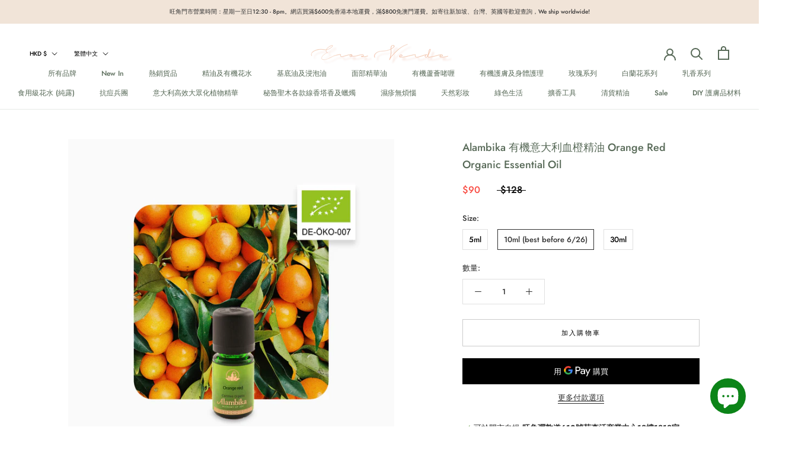

--- FILE ---
content_type: text/html; charset=utf-8
request_url: https://eros-verde.com/products/alambika-orange-red-organic-essential-oil-%E6%9C%89%E6%A9%9F%E8%A1%80%E6%A9%99%E7%B2%BE%E6%B2%B9
body_size: 51891
content:
<!doctype html>

<html class="no-js" lang="zh-TW">
  <head>
    <meta charset="utf-8"> 
    <meta http-equiv="X-UA-Compatible" content="IE=edge,chrome=1">
    <meta name="viewport" content="width=device-width, initial-scale=1.0, height=device-height, minimum-scale=1.0, maximum-scale=1.0">
    <meta name="theme-color" content="">

    <title>
      Alambika 有機意大利血橙精油 Orange Red Organic Essential Oil &ndash; Eros Verde
    </title><meta name="description" content="  100% 無添加精油無人工香料、酒精及防腐劑植物學名: Citrus sinensis種植方式: 有機萃取部份: 果皮壓榨植物原產地: 意大利 血橙和甜橙屬同一個家族，性質功效都很相似，都有讓人心情喜悅的香氣，但血橙的柑橘味更強烈醇厚，近似酒香。相對於甜橙，血橙似乎更是「加強版」，因此也 適合用在性感浪漫配方，如配合茉莉、依蘭等。 可抗痙攣、抗抑鬱、幫助減緩壓力焦。有助改善睡眠質素，溫和鎮定的效果。同時也有健胃，促進食欲的功效。另外可促進腸胃蠕動，改對便秘及慢性腹瀉有出色療效。 用於皮膚：抗菌、消炎、幫助排毒，改善暗瘡及油性皮膚。 柑橘類精油有健髮和刺激頭髮生長作用，其抗菌和平衡皮脂分泌作用有助改善過量頭油，減少因皮脂分泌過多產"><link rel="canonical" href="https://eros-verde.com/products/alambika-orange-red-organic-essential-oil-%e6%9c%89%e6%a9%9f%e8%a1%80%e6%a9%99%e7%b2%be%e6%b2%b9"><meta property="og:type" content="product">
  <meta property="og:title" content="Alambika 有機意大利血橙精油 Orange Red Organic Essential Oil"><meta property="og:image" content="http://eros-verde.com/cdn/shop/products/2325-5AL_Orangeredorganic.jpg?v=1612181302">
    <meta property="og:image:secure_url" content="https://eros-verde.com/cdn/shop/products/2325-5AL_Orangeredorganic.jpg?v=1612181302">
    <meta property="og:image:width" content="2580">
    <meta property="og:image:height" content="2580"><meta property="product:price:amount" content="90.00">
  <meta property="product:price:currency" content="HKD"><meta property="og:description" content="  100% 無添加精油無人工香料、酒精及防腐劑植物學名: Citrus sinensis種植方式: 有機萃取部份: 果皮壓榨植物原產地: 意大利 血橙和甜橙屬同一個家族，性質功效都很相似，都有讓人心情喜悅的香氣，但血橙的柑橘味更強烈醇厚，近似酒香。相對於甜橙，血橙似乎更是「加強版」，因此也 適合用在性感浪漫配方，如配合茉莉、依蘭等。 可抗痙攣、抗抑鬱、幫助減緩壓力焦。有助改善睡眠質素，溫和鎮定的效果。同時也有健胃，促進食欲的功效。另外可促進腸胃蠕動，改對便秘及慢性腹瀉有出色療效。 用於皮膚：抗菌、消炎、幫助排毒，改善暗瘡及油性皮膚。 柑橘類精油有健髮和刺激頭髮生長作用，其抗菌和平衡皮脂分泌作用有助改善過量頭油，減少因皮脂分泌過多產"><meta property="og:url" content="https://eros-verde.com/products/alambika-orange-red-organic-essential-oil-%e6%9c%89%e6%a9%9f%e8%a1%80%e6%a9%99%e7%b2%be%e6%b2%b9">
<meta property="og:site_name" content="Eros Verde"><meta name="twitter:card" content="summary"><meta name="twitter:title" content="Alambika 有機意大利血橙精油 Orange Red Organic Essential Oil">
  <meta name="twitter:description" content="  100% 無添加精油無人工香料、酒精及防腐劑植物學名: Citrus sinensis種植方式: 有機萃取部份: 果皮壓榨植物原產地: 意大利 血橙和甜橙屬同一個家族，性質功效都很相似，都有讓人心情喜悅的香氣，但血橙的柑橘味更強烈醇厚，近似酒香。相對於甜橙，血橙似乎更是「加強版」，因此也 適合用在性感浪漫配方，如配合茉莉、依蘭等。 可抗痙攣、抗抑鬱、幫助減緩壓力焦。有助改善睡眠質素，溫和鎮定的效果。同時也有健胃，促進食欲的功效。另外可促進腸胃蠕動，改對便秘及慢性腹瀉有出色療效。 用於皮膚：抗菌、消炎、幫助排毒，改善暗瘡及油性皮膚。 柑橘類精油有健髮和刺激頭髮生長作用，其抗菌和平衡皮脂分泌作用有助改善過量頭油，減少因皮脂分泌過多產生的頭皮屑。 ***資料僅供參考，並非取代醫生診斷或治療。如對芳療產品使用方法有疑問，請向專業註冊芳療師查詢。 注意事頂： 100%高濃度純精油，請勿直接使用於皮膚 低劑量使用在皮膚；具光敏，使用後避免接蠋陽光 存放於遠離高溫和陽光，以及位置  兒童接觸不到的地方。 避免接觸眼睛及黏膜位置。對精油敏感的人士不適用。 如要用作醫療用途或口服，請諮詢醫生意見 Botanical name: Citrus sinensis Quality: 100% natural essential oil Cultivation: controlled organic Suitability as : food Scent profile: head Plant part : Peels Origin: Italy Main chemotypes: (INCI) Limonene, Myrcene, alpha-Pinene, Linalool Refreshing, cheering, detoxifying use Orange oil can have a mood-enhancing effect on the mind. Its scent gives off the feeling of summer, joie de vivre and lightness. Orange oil gives serenity, humor and joy. It helps to switch off and to calm down, especially in the evening. Raising, calming atmosphere: Put 1 drop in your diffuser. About the plant Orange trees are evergreen and grow up to 10 meters tall. The fruit of the orange tree, the orange, belongs to the citrus fruits and is said to have originated from a cross between tangerine and grapefruit. Its scent gives off the">
  <meta name="twitter:image" content="https://eros-verde.com/cdn/shop/products/2325-5AL_Orangeredorganic_600x600_crop_center.jpg?v=1612181302">
    <style>
  @font-face {
  font-family: Jost;
  font-weight: 500;
  font-style: normal;
  font-display: fallback;
  src: url("//eros-verde.com/cdn/fonts/jost/jost_n5.7c8497861ffd15f4e1284cd221f14658b0e95d61.woff2") format("woff2"),
       url("//eros-verde.com/cdn/fonts/jost/jost_n5.fb6a06896db583cc2df5ba1b30d9c04383119dd9.woff") format("woff");
}

  @font-face {
  font-family: Jost;
  font-weight: 500;
  font-style: normal;
  font-display: fallback;
  src: url("//eros-verde.com/cdn/fonts/jost/jost_n5.7c8497861ffd15f4e1284cd221f14658b0e95d61.woff2") format("woff2"),
       url("//eros-verde.com/cdn/fonts/jost/jost_n5.fb6a06896db583cc2df5ba1b30d9c04383119dd9.woff") format("woff");
}


  @font-face {
  font-family: Jost;
  font-weight: 700;
  font-style: normal;
  font-display: fallback;
  src: url("//eros-verde.com/cdn/fonts/jost/jost_n7.921dc18c13fa0b0c94c5e2517ffe06139c3615a3.woff2") format("woff2"),
       url("//eros-verde.com/cdn/fonts/jost/jost_n7.cbfc16c98c1e195f46c536e775e4e959c5f2f22b.woff") format("woff");
}

  @font-face {
  font-family: Jost;
  font-weight: 500;
  font-style: italic;
  font-display: fallback;
  src: url("//eros-verde.com/cdn/fonts/jost/jost_i5.a6c7dbde35f2b89f8461eacda9350127566e5d51.woff2") format("woff2"),
       url("//eros-verde.com/cdn/fonts/jost/jost_i5.2b58baee736487eede6bcdb523ca85eea2418357.woff") format("woff");
}

  @font-face {
  font-family: Jost;
  font-weight: 700;
  font-style: italic;
  font-display: fallback;
  src: url("//eros-verde.com/cdn/fonts/jost/jost_i7.d8201b854e41e19d7ed9b1a31fe4fe71deea6d3f.woff2") format("woff2"),
       url("//eros-verde.com/cdn/fonts/jost/jost_i7.eae515c34e26b6c853efddc3fc0c552e0de63757.woff") format("woff");
}


  :root {
    --heading-font-family : Jost, sans-serif;
    --heading-font-weight : 500;
    --heading-font-style  : normal;

    --text-font-family : Jost, sans-serif;
    --text-font-weight : 500;
    --text-font-style  : normal;

    --base-text-font-size   : 13px;
    --default-text-font-size: 14px;--background          : #ffffff;
    --background-rgb      : 255, 255, 255;
    --light-background    : #ffffff;
    --light-background-rgb: 255, 255, 255;
    --heading-color       : #576957;
    --text-color          : #303030;
    --text-color-rgb      : 48, 48, 48;
    --text-color-light    : #000000;
    --text-color-light-rgb: 0, 0, 0;
    --link-color          : #000000;
    --link-color-rgb      : 0, 0, 0;
    --border-color        : #e0e0e0;
    --border-color-rgb    : 224, 224, 224;

    --button-background    : #f5db8b;
    --button-background-rgb: 245, 219, 139;
    --button-text-color    : #303030;

    --header-background       : #ffffff;
    --header-heading-color    : #576957;
    --header-light-text-color : #000000;
    --header-border-color     : #e6e9e6;

    --footer-background    : #ffffff;
    --footer-text-color    : #000000;
    --footer-heading-color : #303030;
    --footer-border-color  : #d9d9d9;

    --navigation-background      : #ffffff;
    --navigation-background-rgb  : 255, 255, 255;
    --navigation-text-color      : #000000;
    --navigation-text-color-light: rgba(0, 0, 0, 0.5);
    --navigation-border-color    : rgba(0, 0, 0, 0.25);

    --newsletter-popup-background     : #ffffff;
    --newsletter-popup-text-color     : #303030;
    --newsletter-popup-text-color-rgb : 48, 48, 48;

    --secondary-elements-background       : #fce7a8;
    --secondary-elements-background-rgb   : 252, 231, 168;
    --secondary-elements-text-color       : #303030;
    --secondary-elements-text-color-light : rgba(48, 48, 48, 0.5);
    --secondary-elements-border-color     : rgba(48, 48, 48, 0.25);

    --product-sale-price-color    : #f94c43;
    --product-sale-price-color-rgb: 249, 76, 67;

    /* Products */

    --horizontal-spacing-four-products-per-row: 60px;
        --horizontal-spacing-two-products-per-row : 60px;

    --vertical-spacing-four-products-per-row: 60px;
        --vertical-spacing-two-products-per-row : 75px;

    /* Animation */
    --drawer-transition-timing: cubic-bezier(0.645, 0.045, 0.355, 1);
    --header-base-height: 80px; /* We set a default for browsers that do not support CSS variables */

    /* Cursors */
    --cursor-zoom-in-svg    : url(//eros-verde.com/cdn/shop/t/11/assets/cursor-zoom-in.svg?v=104614839691868169511612019456);
    --cursor-zoom-in-2x-svg : url(//eros-verde.com/cdn/shop/t/11/assets/cursor-zoom-in-2x.svg?v=138234070378555650961612019456);
  }
</style>

<script>
  // IE11 does not have support for CSS variables, so we have to polyfill them
  if (!(((window || {}).CSS || {}).supports && window.CSS.supports('(--a: 0)'))) {
    const script = document.createElement('script');
    script.type = 'text/javascript';
    script.src = 'https://cdn.jsdelivr.net/npm/css-vars-ponyfill@2';
    script.onload = function() {
      cssVars({});
    };

    document.getElementsByTagName('head')[0].appendChild(script);
  }
</script>

    <script>window.performance && window.performance.mark && window.performance.mark('shopify.content_for_header.start');</script><meta name="facebook-domain-verification" content="iewfp242y0q8677erqswxjoxszt4or">
<meta name="google-site-verification" content="YvWHQTbB9tSjVib-nQi-dt3GMztV5550Jwx7DulwWH4">
<meta name="google-site-verification" content="XisRwGUT39b2a10zZSxtPM5d-6xMjIGzPvFQEj0UfyA">
<meta id="shopify-digital-wallet" name="shopify-digital-wallet" content="/51214680215/digital_wallets/dialog">
<meta name="shopify-checkout-api-token" content="d80b7595a97576f8e68e534c72d74228">
<link rel="alternate" hreflang="x-default" href="https://eros-verde.com/products/alambika-orange-red-organic-essential-oil-%E6%9C%89%E6%A9%9F%E8%A1%80%E6%A9%99%E7%B2%BE%E6%B2%B9">
<link rel="alternate" hreflang="zh-Hant" href="https://eros-verde.com/products/alambika-orange-red-organic-essential-oil-%E6%9C%89%E6%A9%9F%E8%A1%80%E6%A9%99%E7%B2%BE%E6%B2%B9">
<link rel="alternate" hreflang="en" href="https://eros-verde.com/en/products/alambika-orange-red-organic-essential-oil-%E6%9C%89%E6%A9%9F%E8%A1%80%E6%A9%99%E7%B2%BE%E6%B2%B9">
<link rel="alternate" hreflang="zh-Hant-CN" href="https://eros-verde.com/products/alambika-orange-red-organic-essential-oil-%E6%9C%89%E6%A9%9F%E8%A1%80%E6%A9%99%E7%B2%BE%E6%B2%B9">
<link rel="alternate" hreflang="zh-Hant-GB" href="https://eros-verde.com/products/alambika-orange-red-organic-essential-oil-%E6%9C%89%E6%A9%9F%E8%A1%80%E6%A9%99%E7%B2%BE%E6%B2%B9">
<link rel="alternate" hreflang="zh-Hant-HK" href="https://eros-verde.com/products/alambika-orange-red-organic-essential-oil-%E6%9C%89%E6%A9%9F%E8%A1%80%E6%A9%99%E7%B2%BE%E6%B2%B9">
<link rel="alternate" hreflang="zh-Hant-MO" href="https://eros-verde.com/products/alambika-orange-red-organic-essential-oil-%E6%9C%89%E6%A9%9F%E8%A1%80%E6%A9%99%E7%B2%BE%E6%B2%B9">
<link rel="alternate" hreflang="zh-Hant-MY" href="https://eros-verde.com/products/alambika-orange-red-organic-essential-oil-%E6%9C%89%E6%A9%9F%E8%A1%80%E6%A9%99%E7%B2%BE%E6%B2%B9">
<link rel="alternate" hreflang="zh-Hant-SG" href="https://eros-verde.com/products/alambika-orange-red-organic-essential-oil-%E6%9C%89%E6%A9%9F%E8%A1%80%E6%A9%99%E7%B2%BE%E6%B2%B9">
<link rel="alternate" hreflang="zh-Hant-TW" href="https://eros-verde.com/products/alambika-orange-red-organic-essential-oil-%E6%9C%89%E6%A9%9F%E8%A1%80%E6%A9%99%E7%B2%BE%E6%B2%B9">
<link rel="alternate" hreflang="zh-Hant-US" href="https://eros-verde.com/products/alambika-orange-red-organic-essential-oil-%E6%9C%89%E6%A9%9F%E8%A1%80%E6%A9%99%E7%B2%BE%E6%B2%B9">
<link rel="alternate" type="application/json+oembed" href="https://eros-verde.com/products/alambika-orange-red-organic-essential-oil-%e6%9c%89%e6%a9%9f%e8%a1%80%e6%a9%99%e7%b2%be%e6%b2%b9.oembed">
<script async="async" src="/checkouts/internal/preloads.js?locale=zh-HK"></script>
<script id="apple-pay-shop-capabilities" type="application/json">{"shopId":51214680215,"countryCode":"HK","currencyCode":"HKD","merchantCapabilities":["supports3DS"],"merchantId":"gid:\/\/shopify\/Shop\/51214680215","merchantName":"Eros Verde","requiredBillingContactFields":["postalAddress","email","phone"],"requiredShippingContactFields":["postalAddress","email","phone"],"shippingType":"shipping","supportedNetworks":["visa","masterCard","amex"],"total":{"type":"pending","label":"Eros Verde","amount":"1.00"},"shopifyPaymentsEnabled":true,"supportsSubscriptions":true}</script>
<script id="shopify-features" type="application/json">{"accessToken":"d80b7595a97576f8e68e534c72d74228","betas":["rich-media-storefront-analytics"],"domain":"eros-verde.com","predictiveSearch":false,"shopId":51214680215,"locale":"zh-tw"}</script>
<script>var Shopify = Shopify || {};
Shopify.shop = "eros-garden.myshopify.com";
Shopify.locale = "zh-TW";
Shopify.currency = {"active":"HKD","rate":"1.0"};
Shopify.country = "HK";
Shopify.theme = {"name":"Prestige","id":116608204951,"schema_name":"Prestige","schema_version":"4.12.2","theme_store_id":855,"role":"main"};
Shopify.theme.handle = "null";
Shopify.theme.style = {"id":null,"handle":null};
Shopify.cdnHost = "eros-verde.com/cdn";
Shopify.routes = Shopify.routes || {};
Shopify.routes.root = "/";</script>
<script type="module">!function(o){(o.Shopify=o.Shopify||{}).modules=!0}(window);</script>
<script>!function(o){function n(){var o=[];function n(){o.push(Array.prototype.slice.apply(arguments))}return n.q=o,n}var t=o.Shopify=o.Shopify||{};t.loadFeatures=n(),t.autoloadFeatures=n()}(window);</script>
<script id="shop-js-analytics" type="application/json">{"pageType":"product"}</script>
<script defer="defer" async type="module" src="//eros-verde.com/cdn/shopifycloud/shop-js/modules/v2/client.init-shop-cart-sync_D9dVssWa.zh-TW.esm.js"></script>
<script defer="defer" async type="module" src="//eros-verde.com/cdn/shopifycloud/shop-js/modules/v2/chunk.common_OJXd8nZT.esm.js"></script>
<script type="module">
  await import("//eros-verde.com/cdn/shopifycloud/shop-js/modules/v2/client.init-shop-cart-sync_D9dVssWa.zh-TW.esm.js");
await import("//eros-verde.com/cdn/shopifycloud/shop-js/modules/v2/chunk.common_OJXd8nZT.esm.js");

  window.Shopify.SignInWithShop?.initShopCartSync?.({"fedCMEnabled":true,"windoidEnabled":true});

</script>
<script>(function() {
  var isLoaded = false;
  function asyncLoad() {
    if (isLoaded) return;
    isLoaded = true;
    var urls = ["https:\/\/cdn.shopify.com\/s\/files\/1\/0512\/1468\/0215\/t\/11\/assets\/pop_51214680215.js?v=1660590653\u0026shop=eros-garden.myshopify.com","https:\/\/cdncozyantitheft.addons.business\/js\/script_tags\/eros-garden\/tOIHjjlD28VFhfXItPgFYsDt0RslNnKj.js?shop=eros-garden.myshopify.com","https:\/\/cdn.hextom.com\/js\/eventpromotionbar.js?shop=eros-garden.myshopify.com"];
    for (var i = 0; i < urls.length; i++) {
      var s = document.createElement('script');
      s.type = 'text/javascript';
      s.async = true;
      s.src = urls[i];
      var x = document.getElementsByTagName('script')[0];
      x.parentNode.insertBefore(s, x);
    }
  };
  if(window.attachEvent) {
    window.attachEvent('onload', asyncLoad);
  } else {
    window.addEventListener('load', asyncLoad, false);
  }
})();</script>
<script id="__st">var __st={"a":51214680215,"offset":28800,"reqid":"f7dd18d2-c879-4d36-99f2-d1da6ca73a3d-1768727167","pageurl":"eros-verde.com\/products\/alambika-orange-red-organic-essential-oil-%E6%9C%89%E6%A9%9F%E8%A1%80%E6%A9%99%E7%B2%BE%E6%B2%B9","u":"85ac67f1b527","p":"product","rtyp":"product","rid":6408893268119};</script>
<script>window.ShopifyPaypalV4VisibilityTracking = true;</script>
<script id="captcha-bootstrap">!function(){'use strict';const t='contact',e='account',n='new_comment',o=[[t,t],['blogs',n],['comments',n],[t,'customer']],c=[[e,'customer_login'],[e,'guest_login'],[e,'recover_customer_password'],[e,'create_customer']],r=t=>t.map((([t,e])=>`form[action*='/${t}']:not([data-nocaptcha='true']) input[name='form_type'][value='${e}']`)).join(','),a=t=>()=>t?[...document.querySelectorAll(t)].map((t=>t.form)):[];function s(){const t=[...o],e=r(t);return a(e)}const i='password',u='form_key',d=['recaptcha-v3-token','g-recaptcha-response','h-captcha-response',i],f=()=>{try{return window.sessionStorage}catch{return}},m='__shopify_v',_=t=>t.elements[u];function p(t,e,n=!1){try{const o=window.sessionStorage,c=JSON.parse(o.getItem(e)),{data:r}=function(t){const{data:e,action:n}=t;return t[m]||n?{data:e,action:n}:{data:t,action:n}}(c);for(const[e,n]of Object.entries(r))t.elements[e]&&(t.elements[e].value=n);n&&o.removeItem(e)}catch(o){console.error('form repopulation failed',{error:o})}}const l='form_type',E='cptcha';function T(t){t.dataset[E]=!0}const w=window,h=w.document,L='Shopify',v='ce_forms',y='captcha';let A=!1;((t,e)=>{const n=(g='f06e6c50-85a8-45c8-87d0-21a2b65856fe',I='https://cdn.shopify.com/shopifycloud/storefront-forms-hcaptcha/ce_storefront_forms_captcha_hcaptcha.v1.5.2.iife.js',D={infoText:'已受到 hCaptcha 保護',privacyText:'隱私',termsText:'條款'},(t,e,n)=>{const o=w[L][v],c=o.bindForm;if(c)return c(t,g,e,D).then(n);var r;o.q.push([[t,g,e,D],n]),r=I,A||(h.body.append(Object.assign(h.createElement('script'),{id:'captcha-provider',async:!0,src:r})),A=!0)});var g,I,D;w[L]=w[L]||{},w[L][v]=w[L][v]||{},w[L][v].q=[],w[L][y]=w[L][y]||{},w[L][y].protect=function(t,e){n(t,void 0,e),T(t)},Object.freeze(w[L][y]),function(t,e,n,w,h,L){const[v,y,A,g]=function(t,e,n){const i=e?o:[],u=t?c:[],d=[...i,...u],f=r(d),m=r(i),_=r(d.filter((([t,e])=>n.includes(e))));return[a(f),a(m),a(_),s()]}(w,h,L),I=t=>{const e=t.target;return e instanceof HTMLFormElement?e:e&&e.form},D=t=>v().includes(t);t.addEventListener('submit',(t=>{const e=I(t);if(!e)return;const n=D(e)&&!e.dataset.hcaptchaBound&&!e.dataset.recaptchaBound,o=_(e),c=g().includes(e)&&(!o||!o.value);(n||c)&&t.preventDefault(),c&&!n&&(function(t){try{if(!f())return;!function(t){const e=f();if(!e)return;const n=_(t);if(!n)return;const o=n.value;o&&e.removeItem(o)}(t);const e=Array.from(Array(32),(()=>Math.random().toString(36)[2])).join('');!function(t,e){_(t)||t.append(Object.assign(document.createElement('input'),{type:'hidden',name:u})),t.elements[u].value=e}(t,e),function(t,e){const n=f();if(!n)return;const o=[...t.querySelectorAll(`input[type='${i}']`)].map((({name:t})=>t)),c=[...d,...o],r={};for(const[a,s]of new FormData(t).entries())c.includes(a)||(r[a]=s);n.setItem(e,JSON.stringify({[m]:1,action:t.action,data:r}))}(t,e)}catch(e){console.error('failed to persist form',e)}}(e),e.submit())}));const S=(t,e)=>{t&&!t.dataset[E]&&(n(t,e.some((e=>e===t))),T(t))};for(const o of['focusin','change'])t.addEventListener(o,(t=>{const e=I(t);D(e)&&S(e,y())}));const B=e.get('form_key'),M=e.get(l),P=B&&M;t.addEventListener('DOMContentLoaded',(()=>{const t=y();if(P)for(const e of t)e.elements[l].value===M&&p(e,B);[...new Set([...A(),...v().filter((t=>'true'===t.dataset.shopifyCaptcha))])].forEach((e=>S(e,t)))}))}(h,new URLSearchParams(w.location.search),n,t,e,['guest_login'])})(!0,!0)}();</script>
<script integrity="sha256-4kQ18oKyAcykRKYeNunJcIwy7WH5gtpwJnB7kiuLZ1E=" data-source-attribution="shopify.loadfeatures" defer="defer" src="//eros-verde.com/cdn/shopifycloud/storefront/assets/storefront/load_feature-a0a9edcb.js" crossorigin="anonymous"></script>
<script data-source-attribution="shopify.dynamic_checkout.dynamic.init">var Shopify=Shopify||{};Shopify.PaymentButton=Shopify.PaymentButton||{isStorefrontPortableWallets:!0,init:function(){window.Shopify.PaymentButton.init=function(){};var t=document.createElement("script");t.src="https://eros-verde.com/cdn/shopifycloud/portable-wallets/latest/portable-wallets.zh-tw.js",t.type="module",document.head.appendChild(t)}};
</script>
<script data-source-attribution="shopify.dynamic_checkout.buyer_consent">
  function portableWalletsHideBuyerConsent(e){var t=document.getElementById("shopify-buyer-consent"),n=document.getElementById("shopify-subscription-policy-button");t&&n&&(t.classList.add("hidden"),t.setAttribute("aria-hidden","true"),n.removeEventListener("click",e))}function portableWalletsShowBuyerConsent(e){var t=document.getElementById("shopify-buyer-consent"),n=document.getElementById("shopify-subscription-policy-button");t&&n&&(t.classList.remove("hidden"),t.removeAttribute("aria-hidden"),n.addEventListener("click",e))}window.Shopify?.PaymentButton&&(window.Shopify.PaymentButton.hideBuyerConsent=portableWalletsHideBuyerConsent,window.Shopify.PaymentButton.showBuyerConsent=portableWalletsShowBuyerConsent);
</script>
<script>
  function portableWalletsCleanup(e){e&&e.src&&console.error("Failed to load portable wallets script "+e.src);var t=document.querySelectorAll("shopify-accelerated-checkout .shopify-payment-button__skeleton, shopify-accelerated-checkout-cart .wallet-cart-button__skeleton"),e=document.getElementById("shopify-buyer-consent");for(let e=0;e<t.length;e++)t[e].remove();e&&e.remove()}function portableWalletsNotLoadedAsModule(e){e instanceof ErrorEvent&&"string"==typeof e.message&&e.message.includes("import.meta")&&"string"==typeof e.filename&&e.filename.includes("portable-wallets")&&(window.removeEventListener("error",portableWalletsNotLoadedAsModule),window.Shopify.PaymentButton.failedToLoad=e,"loading"===document.readyState?document.addEventListener("DOMContentLoaded",window.Shopify.PaymentButton.init):window.Shopify.PaymentButton.init())}window.addEventListener("error",portableWalletsNotLoadedAsModule);
</script>

<script type="module" src="https://eros-verde.com/cdn/shopifycloud/portable-wallets/latest/portable-wallets.zh-tw.js" onError="portableWalletsCleanup(this)" crossorigin="anonymous"></script>
<script nomodule>
  document.addEventListener("DOMContentLoaded", portableWalletsCleanup);
</script>

<link id="shopify-accelerated-checkout-styles" rel="stylesheet" media="screen" href="https://eros-verde.com/cdn/shopifycloud/portable-wallets/latest/accelerated-checkout-backwards-compat.css" crossorigin="anonymous">
<style id="shopify-accelerated-checkout-cart">
        #shopify-buyer-consent {
  margin-top: 1em;
  display: inline-block;
  width: 100%;
}

#shopify-buyer-consent.hidden {
  display: none;
}

#shopify-subscription-policy-button {
  background: none;
  border: none;
  padding: 0;
  text-decoration: underline;
  font-size: inherit;
  cursor: pointer;
}

#shopify-subscription-policy-button::before {
  box-shadow: none;
}

      </style>

<script>window.performance && window.performance.mark && window.performance.mark('shopify.content_for_header.end');</script>

    <link rel="stylesheet" href="//eros-verde.com/cdn/shop/t/11/assets/theme.css?v=93763438423031241231608244444">

    <script>// This allows to expose several variables to the global scope, to be used in scripts
      window.theme = {
        pageType: "product",
        moneyFormat: "${{amount}}",
        moneyWithCurrencyFormat: "HK${{amount}}",
        productImageSize: "square",
        searchMode: "product,article",
        showPageTransition: false,
        showElementStaggering: false,
        showImageZooming: true
      };

      window.routes = {
        rootUrl: "\/",
        rootUrlWithoutSlash: '',
        cartUrl: "\/cart",
        cartAddUrl: "\/cart\/add",
        cartChangeUrl: "\/cart\/change",
        searchUrl: "\/search",
        productRecommendationsUrl: "\/recommendations\/products"
      };

      window.languages = {
        cartAddNote: "訂單備註",
        cartEditNote: "修改備註",
        productImageLoadingError: "無法顯示圖片。請刷新本頁。",
        productFormAddToCart: "加入購物車",
        productFormUnavailable: "暫無供應",
        productFormSoldOut: "暫時缺貨",
        shippingEstimatorOneResult: "1 option available:\n",
        shippingEstimatorMoreResults: "{{count}} options available:\n",
        shippingEstimatorNoResults: "No shipping could be found\n"
      };

      window.lazySizesConfig = {
        loadHidden: false,
        hFac: 0.5,
        expFactor: 2,
        ricTimeout: 150,
        lazyClass: 'Image--lazyLoad',
        loadingClass: 'Image--lazyLoading',
        loadedClass: 'Image--lazyLoaded'
      };

      document.documentElement.className = document.documentElement.className.replace('no-js', 'js');
      document.documentElement.style.setProperty('--window-height', window.innerHeight + 'px');

      // We do a quick detection of some features (we could use Modernizr but for so little...)
      (function() {
        document.documentElement.className += ((window.CSS && window.CSS.supports('(position: sticky) or (position: -webkit-sticky)')) ? ' supports-sticky' : ' no-supports-sticky');
        document.documentElement.className += (window.matchMedia('(-moz-touch-enabled: 1), (hover: none)')).matches ? ' no-supports-hover' : ' supports-hover';
      }());
    </script>

    <script src="//eros-verde.com/cdn/shop/t/11/assets/lazysizes.min.js?v=174358363404432586981608244444" async></script><script src="https://polyfill-fastly.net/v3/polyfill.min.js?unknown=polyfill&features=fetch,Element.prototype.closest,Element.prototype.remove,Element.prototype.classList,Array.prototype.includes,Array.prototype.fill,Object.assign,CustomEvent,IntersectionObserver,IntersectionObserverEntry,URL" defer></script>
    <script src="//eros-verde.com/cdn/shop/t/11/assets/libs.min.js?v=26178543184394469741608244443" defer></script>
    <script src="//eros-verde.com/cdn/shop/t/11/assets/theme.min.js?v=3211174084529572291608244448" defer></script>
    <script src="//eros-verde.com/cdn/shop/t/11/assets/custom.js?v=183944157590872491501608244446" defer></script>

    <script>
      (function () {
        window.onpageshow = function() {
          if (window.theme.showPageTransition) {
            var pageTransition = document.querySelector('.PageTransition');

            if (pageTransition) {
              pageTransition.style.visibility = 'visible';
              pageTransition.style.opacity = '0';
            }
          }

          // When the page is loaded from the cache, we have to reload the cart content
          document.documentElement.dispatchEvent(new CustomEvent('cart:refresh', {
            bubbles: true
          }));
        };
      })();
    </script>

    
  <script type="application/ld+json">
  {
    "@context": "http://schema.org",
    "@type": "Product",
  "@id": "https:\/\/eros-verde.com\/products\/alambika-orange-red-organic-essential-oil-%e6%9c%89%e6%a9%9f%e8%a1%80%e6%a9%99%e7%b2%be%e6%b2%b9#product",
    "offers": [{
          "@type": "Offer",
          "name": "5ml",
          "availability":"https://schema.org/OutOfStock",
          "price": 78.0,
          "priceCurrency": "HKD",
          "priceValidUntil": "2026-01-28","sku": "2325-5AL","url": "/products/alambika-orange-red-organic-essential-oil-%E6%9C%89%E6%A9%9F%E8%A1%80%E6%A9%99%E7%B2%BE%E6%B2%B9?variant=38999863689367"
        },
{
          "@type": "Offer",
          "name": "10ml (best before 6\/26)",
          "availability":"https://schema.org/InStock",
          "price": 90.0,
          "priceCurrency": "HKD",
          "priceValidUntil": "2026-01-28","sku": "2325-10AL","url": "/products/alambika-orange-red-organic-essential-oil-%E6%9C%89%E6%A9%9F%E8%A1%80%E6%A9%99%E7%B2%BE%E6%B2%B9?variant=38999863722135"
        },
{
          "@type": "Offer",
          "name": "30ml",
          "availability":"https://schema.org/OutOfStock",
          "price": 278.0,
          "priceCurrency": "HKD",
          "priceValidUntil": "2026-01-28","sku": "2325-30AL","url": "/products/alambika-orange-red-organic-essential-oil-%E6%9C%89%E6%A9%9F%E8%A1%80%E6%A9%99%E7%B2%BE%E6%B2%B9?variant=38999863754903"
        }
],
      "gtin13": "4250893508985",
      "productId": "4250893508985",
    "brand": {
      "name": "Alambika"
    },
    "name": "Alambika 有機意大利血橙精油 Orange Red Organic Essential Oil",
    "description": " \n100% 無添加精油無人工香料、酒精及防腐劑植物學名: Citrus sinensis種植方式: 有機萃取部份: 果皮壓榨植物原產地: 意大利\n血橙和甜橙屬同一個家族，性質功效都很相似，都有讓人心情喜悅的香氣，但血橙的柑橘味更強烈醇厚，近似酒香。相對於甜橙，血橙似乎更是「加強版」，因此也 適合用在性感浪漫配方，如配合茉莉、依蘭等。\n可抗痙攣、抗抑鬱、幫助減緩壓力焦。有助改善睡眠質素，溫和鎮定的效果。同時也有健胃，促進食欲的功效。另外可促進腸胃蠕動，改對便秘及慢性腹瀉有出色療效。\n用於皮膚：抗菌、消炎、幫助排毒，改善暗瘡及油性皮膚。 柑橘類精油有健髮和刺激頭髮生長作用，其抗菌和平衡皮脂分泌作用有助改善過量頭油，減少因皮脂分泌過多產生的頭皮屑。\n***資料僅供參考，並非取代醫生診斷或治療。如對芳療產品使用方法有疑問，請向專業註冊芳療師查詢。\n注意事頂：\n\n100%高濃度純精油，請勿直接使用於皮膚\n低劑量使用在皮膚；具光敏，使用後避免接蠋陽光\n存放於遠離高溫和陽光，以及位置  兒童接觸不到的地方。\n避免接觸眼睛及黏膜位置。對精油敏感的人士不適用。\n如要用作醫療用途或口服，請諮詢醫生意見\n\nBotanical name: Citrus sinensis\nQuality: 100% natural essential oil\nCultivation: controlled organic\nSuitability as : food\nScent profile: head\nPlant part : Peels\nOrigin: Italy\nMain chemotypes: (INCI) Limonene, Myrcene, alpha-Pinene, Linalool\nRefreshing, cheering, detoxifying\nuse\nOrange oil can have a mood-enhancing effect on the mind. Its scent gives off the feeling of summer, joie de vivre and lightness. Orange oil gives serenity, humor and joy. It helps to switch off and to calm down, especially in the evening.\nRaising, calming atmosphere: Put 1 drop in your diffuser.\nAbout the plant\nOrange trees are evergreen and grow up to 10 meters tall. The fruit of the orange tree, the orange, belongs to the citrus fruits and is said to have originated from a cross between tangerine and grapefruit. Its scent gives off the feeling of summer, joie de vivre and lightness. Blood oranges are a variety of oranges and have the name because of the deep red flesh or, in the case of some varieties, because of the skin. This coloration is caused by a certain plant pigment and occurs in dry areas with large daily temperature differences.A variety of blood orange, the Moro orange, grows on the slopes of the Etna volcano in Sicily, where night frosts can also occur.\nItem number: 2325",
    "category": "精油",
    "url": "/products/alambika-orange-red-organic-essential-oil-%E6%9C%89%E6%A9%9F%E8%A1%80%E6%A9%99%E7%B2%BE%E6%B2%B9",
    "sku": "2325-10AL",
    "image": {
      "@type": "ImageObject",
      "url": "https://eros-verde.com/cdn/shop/products/2325-5AL_Orangeredorganic_1024x.jpg?v=1612181302",
      "image": "https://eros-verde.com/cdn/shop/products/2325-5AL_Orangeredorganic_1024x.jpg?v=1612181302",
      "name": "Alambika 有機意大利血橙精油 Orange Red Organic Essential Oil",
      "width": "1024",
      "height": "1024"
    }
  }
  </script>



  <script type="application/ld+json">
  {
    "@context": "http://schema.org",
    "@type": "BreadcrumbList",
  "itemListElement": [{
      "@type": "ListItem",
      "position": 1,
      "name": "Translation missing: zh-TW.general.breadcrumb.home",
      "item": "https://eros-verde.com"
    },{
          "@type": "ListItem",
          "position": 2,
          "name": "Alambika 有機意大利血橙精油 Orange Red Organic Essential Oil",
          "item": "https://eros-verde.com/products/alambika-orange-red-organic-essential-oil-%E6%9C%89%E6%A9%9F%E8%A1%80%E6%A9%99%E7%B2%BE%E6%B2%B9"
        }]
  }
  </script>

    
<!-- Start of Judge.me Core -->
<link rel="dns-prefetch" href="https://cdn.judge.me/">
<script data-cfasync='false' class='jdgm-settings-script'>window.jdgmSettings={"pagination":5,"disable_web_reviews":false,"badge_no_review_text":"No reviews","badge_n_reviews_text":"{{ n }} review/reviews","hide_badge_preview_if_no_reviews":true,"badge_hide_text":false,"enforce_center_preview_badge":false,"widget_title":"Customer Reviews","widget_open_form_text":"Write a review","widget_close_form_text":"Cancel review","widget_refresh_page_text":"Refresh page","widget_summary_text":"Based on {{ number_of_reviews }} review/reviews","widget_no_review_text":"Be the first to write a review","widget_name_field_text":"Display name","widget_verified_name_field_text":"Verified Name (public)","widget_name_placeholder_text":"Display name","widget_required_field_error_text":"This field is required.","widget_email_field_text":"Email address","widget_verified_email_field_text":"Verified Email (private, can not be edited)","widget_email_placeholder_text":"Your email address","widget_email_field_error_text":"Please enter a valid email address.","widget_rating_field_text":"Rating","widget_review_title_field_text":"Review Title","widget_review_title_placeholder_text":"Give your review a title","widget_review_body_field_text":"Review content","widget_review_body_placeholder_text":"Start writing here...","widget_pictures_field_text":"Picture/Video (optional)","widget_submit_review_text":"Submit Review","widget_submit_verified_review_text":"Submit Verified Review","widget_submit_success_msg_with_auto_publish":"Thank you! Please refresh the page in a few moments to see your review. You can remove or edit your review by logging into \u003ca href='https://judge.me/login' target='_blank' rel='nofollow noopener'\u003eJudge.me\u003c/a\u003e","widget_submit_success_msg_no_auto_publish":"Thank you! Your review will be published as soon as it is approved by the shop admin. You can remove or edit your review by logging into \u003ca href='https://judge.me/login' target='_blank' rel='nofollow noopener'\u003eJudge.me\u003c/a\u003e","widget_show_default_reviews_out_of_total_text":"Showing {{ n_reviews_shown }} out of {{ n_reviews }} reviews.","widget_show_all_link_text":"Show all","widget_show_less_link_text":"Show less","widget_author_said_text":"{{ reviewer_name }} said:","widget_days_text":"{{ n }} days ago","widget_weeks_text":"{{ n }} week/weeks ago","widget_months_text":"{{ n }} month/months ago","widget_years_text":"{{ n }} year/years ago","widget_yesterday_text":"Yesterday","widget_today_text":"Today","widget_replied_text":"\u003e\u003e {{ shop_name }} replied:","widget_read_more_text":"Read more","widget_reviewer_name_as_initial":"","widget_rating_filter_color":"#fbcd0a","widget_rating_filter_see_all_text":"See all reviews","widget_sorting_most_recent_text":"Most Recent","widget_sorting_highest_rating_text":"Highest Rating","widget_sorting_lowest_rating_text":"Lowest Rating","widget_sorting_with_pictures_text":"Only Pictures","widget_sorting_most_helpful_text":"Most Helpful","widget_open_question_form_text":"Ask a question","widget_reviews_subtab_text":"Reviews","widget_questions_subtab_text":"Questions","widget_question_label_text":"Question","widget_answer_label_text":"Answer","widget_question_placeholder_text":"Write your question here","widget_submit_question_text":"Submit Question","widget_question_submit_success_text":"Thank you for your question! We will notify you once it gets answered.","verified_badge_text":"Verified","verified_badge_bg_color":"","verified_badge_text_color":"","verified_badge_placement":"left-of-reviewer-name","widget_review_max_height":"","widget_hide_border":false,"widget_social_share":false,"widget_thumb":false,"widget_review_location_show":false,"widget_location_format":"","all_reviews_include_out_of_store_products":true,"all_reviews_out_of_store_text":"(out of store)","all_reviews_pagination":100,"all_reviews_product_name_prefix_text":"about","enable_review_pictures":false,"enable_question_anwser":false,"widget_theme":"default","review_date_format":"mm/dd/yyyy","default_sort_method":"most-recent","widget_product_reviews_subtab_text":"Product Reviews","widget_shop_reviews_subtab_text":"Shop Reviews","widget_other_products_reviews_text":"Reviews for other products","widget_store_reviews_subtab_text":"Store reviews","widget_no_store_reviews_text":"This store hasn't received any reviews yet","widget_web_restriction_product_reviews_text":"This product hasn't received any reviews yet","widget_no_items_text":"No items found","widget_show_more_text":"Show more","widget_write_a_store_review_text":"Write a Store Review","widget_other_languages_heading":"Reviews in Other Languages","widget_translate_review_text":"Translate review to {{ language }}","widget_translating_review_text":"Translating...","widget_show_original_translation_text":"Show original ({{ language }})","widget_translate_review_failed_text":"Review couldn't be translated.","widget_translate_review_retry_text":"Retry","widget_translate_review_try_again_later_text":"Try again later","show_product_url_for_grouped_product":false,"widget_sorting_pictures_first_text":"Pictures First","show_pictures_on_all_rev_page_mobile":false,"show_pictures_on_all_rev_page_desktop":false,"floating_tab_hide_mobile_install_preference":false,"floating_tab_button_name":"★ Reviews","floating_tab_title":"Let customers speak for us","floating_tab_button_color":"","floating_tab_button_background_color":"","floating_tab_url":"","floating_tab_url_enabled":false,"floating_tab_tab_style":"text","all_reviews_text_badge_text":"Customers rate us {{ shop.metafields.judgeme.all_reviews_rating | round: 1 }}/5 based on {{ shop.metafields.judgeme.all_reviews_count }} reviews.","all_reviews_text_badge_text_branded_style":"{{ shop.metafields.judgeme.all_reviews_rating | round: 1 }} out of 5 stars based on {{ shop.metafields.judgeme.all_reviews_count }} reviews","is_all_reviews_text_badge_a_link":false,"show_stars_for_all_reviews_text_badge":false,"all_reviews_text_badge_url":"","all_reviews_text_style":"text","all_reviews_text_color_style":"judgeme_brand_color","all_reviews_text_color":"#108474","all_reviews_text_show_jm_brand":true,"featured_carousel_show_header":true,"featured_carousel_title":"Let customers speak for us","testimonials_carousel_title":"Customers are saying","videos_carousel_title":"Real customer stories","cards_carousel_title":"Customers are saying","featured_carousel_count_text":"from {{ n }} reviews","featured_carousel_add_link_to_all_reviews_page":false,"featured_carousel_url":"","featured_carousel_show_images":true,"featured_carousel_autoslide_interval":5,"featured_carousel_arrows_on_the_sides":false,"featured_carousel_height":250,"featured_carousel_width":80,"featured_carousel_image_size":0,"featured_carousel_image_height":250,"featured_carousel_arrow_color":"#eeeeee","verified_count_badge_style":"vintage","verified_count_badge_orientation":"horizontal","verified_count_badge_color_style":"judgeme_brand_color","verified_count_badge_color":"#108474","is_verified_count_badge_a_link":false,"verified_count_badge_url":"","verified_count_badge_show_jm_brand":true,"widget_rating_preset_default":5,"widget_first_sub_tab":"product-reviews","widget_show_histogram":true,"widget_histogram_use_custom_color":false,"widget_pagination_use_custom_color":false,"widget_star_use_custom_color":false,"widget_verified_badge_use_custom_color":false,"widget_write_review_use_custom_color":false,"picture_reminder_submit_button":"Upload Pictures","enable_review_videos":false,"mute_video_by_default":false,"widget_sorting_videos_first_text":"Videos First","widget_review_pending_text":"Pending","featured_carousel_items_for_large_screen":3,"social_share_options_order":"Facebook,Twitter","remove_microdata_snippet":true,"disable_json_ld":false,"enable_json_ld_products":false,"preview_badge_show_question_text":false,"preview_badge_no_question_text":"No questions","preview_badge_n_question_text":"{{ number_of_questions }} question/questions","qa_badge_show_icon":false,"qa_badge_position":"same-row","remove_judgeme_branding":false,"widget_add_search_bar":false,"widget_search_bar_placeholder":"Search","widget_sorting_verified_only_text":"Verified only","featured_carousel_theme":"default","featured_carousel_show_rating":true,"featured_carousel_show_title":true,"featured_carousel_show_body":true,"featured_carousel_show_date":false,"featured_carousel_show_reviewer":true,"featured_carousel_show_product":false,"featured_carousel_header_background_color":"#108474","featured_carousel_header_text_color":"#ffffff","featured_carousel_name_product_separator":"reviewed","featured_carousel_full_star_background":"#108474","featured_carousel_empty_star_background":"#dadada","featured_carousel_vertical_theme_background":"#f9fafb","featured_carousel_verified_badge_enable":false,"featured_carousel_verified_badge_color":"#108474","featured_carousel_border_style":"round","featured_carousel_review_line_length_limit":3,"featured_carousel_more_reviews_button_text":"Read more reviews","featured_carousel_view_product_button_text":"View product","all_reviews_page_load_reviews_on":"scroll","all_reviews_page_load_more_text":"Load More Reviews","disable_fb_tab_reviews":false,"enable_ajax_cdn_cache":false,"widget_public_name_text":"displayed publicly like","default_reviewer_name":"John Smith","default_reviewer_name_has_non_latin":true,"widget_reviewer_anonymous":"Anonymous","medals_widget_title":"Judge.me Review Medals","medals_widget_background_color":"#f9fafb","medals_widget_position":"footer_all_pages","medals_widget_border_color":"#f9fafb","medals_widget_verified_text_position":"left","medals_widget_use_monochromatic_version":false,"medals_widget_elements_color":"#108474","show_reviewer_avatar":true,"widget_invalid_yt_video_url_error_text":"Not a YouTube video URL","widget_max_length_field_error_text":"Please enter no more than {0} characters.","widget_show_country_flag":false,"widget_show_collected_via_shop_app":true,"widget_verified_by_shop_badge_style":"light","widget_verified_by_shop_text":"Verified by Shop","widget_show_photo_gallery":false,"widget_load_with_code_splitting":true,"widget_ugc_install_preference":false,"widget_ugc_title":"Made by us, Shared by you","widget_ugc_subtitle":"Tag us to see your picture featured in our page","widget_ugc_arrows_color":"#ffffff","widget_ugc_primary_button_text":"Buy Now","widget_ugc_primary_button_background_color":"#108474","widget_ugc_primary_button_text_color":"#ffffff","widget_ugc_primary_button_border_width":"0","widget_ugc_primary_button_border_style":"none","widget_ugc_primary_button_border_color":"#108474","widget_ugc_primary_button_border_radius":"25","widget_ugc_secondary_button_text":"Load More","widget_ugc_secondary_button_background_color":"#ffffff","widget_ugc_secondary_button_text_color":"#108474","widget_ugc_secondary_button_border_width":"2","widget_ugc_secondary_button_border_style":"solid","widget_ugc_secondary_button_border_color":"#108474","widget_ugc_secondary_button_border_radius":"25","widget_ugc_reviews_button_text":"View Reviews","widget_ugc_reviews_button_background_color":"#ffffff","widget_ugc_reviews_button_text_color":"#108474","widget_ugc_reviews_button_border_width":"2","widget_ugc_reviews_button_border_style":"solid","widget_ugc_reviews_button_border_color":"#108474","widget_ugc_reviews_button_border_radius":"25","widget_ugc_reviews_button_link_to":"judgeme-reviews-page","widget_ugc_show_post_date":true,"widget_ugc_max_width":"800","widget_rating_metafield_value_type":true,"widget_primary_color":"#108474","widget_enable_secondary_color":false,"widget_secondary_color":"#edf5f5","widget_summary_average_rating_text":"{{ average_rating }} out of 5","widget_media_grid_title":"Customer photos \u0026 videos","widget_media_grid_see_more_text":"See more","widget_round_style":false,"widget_show_product_medals":true,"widget_verified_by_judgeme_text":"Verified by Judge.me","widget_show_store_medals":true,"widget_verified_by_judgeme_text_in_store_medals":"Verified by Judge.me","widget_media_field_exceed_quantity_message":"Sorry, we can only accept {{ max_media }} for one review.","widget_media_field_exceed_limit_message":"{{ file_name }} is too large, please select a {{ media_type }} less than {{ size_limit }}MB.","widget_review_submitted_text":"Review Submitted!","widget_question_submitted_text":"Question Submitted!","widget_close_form_text_question":"Cancel","widget_write_your_answer_here_text":"Write your answer here","widget_enabled_branded_link":true,"widget_show_collected_by_judgeme":false,"widget_reviewer_name_color":"","widget_write_review_text_color":"","widget_write_review_bg_color":"","widget_collected_by_judgeme_text":"collected by Judge.me","widget_pagination_type":"standard","widget_load_more_text":"Load More","widget_load_more_color":"#108474","widget_full_review_text":"Full Review","widget_read_more_reviews_text":"Read More Reviews","widget_read_questions_text":"Read Questions","widget_questions_and_answers_text":"Questions \u0026 Answers","widget_verified_by_text":"Verified by","widget_verified_text":"Verified","widget_number_of_reviews_text":"{{ number_of_reviews }} reviews","widget_back_button_text":"Back","widget_next_button_text":"Next","widget_custom_forms_filter_button":"Filters","custom_forms_style":"vertical","widget_show_review_information":false,"how_reviews_are_collected":"How reviews are collected?","widget_show_review_keywords":false,"widget_gdpr_statement":"How we use your data: We'll only contact you about the review you left, and only if necessary. By submitting your review, you agree to Judge.me's \u003ca href='https://judge.me/terms' target='_blank' rel='nofollow noopener'\u003eterms\u003c/a\u003e, \u003ca href='https://judge.me/privacy' target='_blank' rel='nofollow noopener'\u003eprivacy\u003c/a\u003e and \u003ca href='https://judge.me/content-policy' target='_blank' rel='nofollow noopener'\u003econtent\u003c/a\u003e policies.","widget_multilingual_sorting_enabled":false,"widget_translate_review_content_enabled":false,"widget_translate_review_content_method":"manual","popup_widget_review_selection":"automatically_with_pictures","popup_widget_round_border_style":true,"popup_widget_show_title":true,"popup_widget_show_body":true,"popup_widget_show_reviewer":false,"popup_widget_show_product":true,"popup_widget_show_pictures":true,"popup_widget_use_review_picture":true,"popup_widget_show_on_home_page":true,"popup_widget_show_on_product_page":true,"popup_widget_show_on_collection_page":true,"popup_widget_show_on_cart_page":true,"popup_widget_position":"bottom_left","popup_widget_first_review_delay":5,"popup_widget_duration":5,"popup_widget_interval":5,"popup_widget_review_count":5,"popup_widget_hide_on_mobile":true,"review_snippet_widget_round_border_style":true,"review_snippet_widget_card_color":"#FFFFFF","review_snippet_widget_slider_arrows_background_color":"#FFFFFF","review_snippet_widget_slider_arrows_color":"#000000","review_snippet_widget_star_color":"#108474","show_product_variant":false,"all_reviews_product_variant_label_text":"Variant: ","widget_show_verified_branding":false,"widget_ai_summary_title":"Customers say","widget_ai_summary_disclaimer":"AI-powered review summary based on recent customer reviews","widget_show_ai_summary":false,"widget_show_ai_summary_bg":false,"widget_show_review_title_input":true,"redirect_reviewers_invited_via_email":"review_widget","request_store_review_after_product_review":false,"request_review_other_products_in_order":false,"review_form_color_scheme":"default","review_form_corner_style":"square","review_form_star_color":{},"review_form_text_color":"#333333","review_form_background_color":"#ffffff","review_form_field_background_color":"#fafafa","review_form_button_color":{},"review_form_button_text_color":"#ffffff","review_form_modal_overlay_color":"#000000","review_content_screen_title_text":"How would you rate this product?","review_content_introduction_text":"We would love it if you would share a bit about your experience.","store_review_form_title_text":"How would you rate this store?","store_review_form_introduction_text":"We would love it if you would share a bit about your experience.","show_review_guidance_text":true,"one_star_review_guidance_text":"Poor","five_star_review_guidance_text":"Great","customer_information_screen_title_text":"About you","customer_information_introduction_text":"Please tell us more about you.","custom_questions_screen_title_text":"Your experience in more detail","custom_questions_introduction_text":"Here are a few questions to help us understand more about your experience.","review_submitted_screen_title_text":"Thanks for your review!","review_submitted_screen_thank_you_text":"We are processing it and it will appear on the store soon.","review_submitted_screen_email_verification_text":"Please confirm your email by clicking the link we just sent you. This helps us keep reviews authentic.","review_submitted_request_store_review_text":"Would you like to share your experience of shopping with us?","review_submitted_review_other_products_text":"Would you like to review these products?","store_review_screen_title_text":"Would you like to share your experience of shopping with us?","store_review_introduction_text":"We value your feedback and use it to improve. Please share any thoughts or suggestions you have.","reviewer_media_screen_title_picture_text":"Share a picture","reviewer_media_introduction_picture_text":"Upload a photo to support your review.","reviewer_media_screen_title_video_text":"Share a video","reviewer_media_introduction_video_text":"Upload a video to support your review.","reviewer_media_screen_title_picture_or_video_text":"Share a picture or video","reviewer_media_introduction_picture_or_video_text":"Upload a photo or video to support your review.","reviewer_media_youtube_url_text":"Paste your Youtube URL here","advanced_settings_next_step_button_text":"Next","advanced_settings_close_review_button_text":"Close","modal_write_review_flow":false,"write_review_flow_required_text":"Required","write_review_flow_privacy_message_text":"We respect your privacy.","write_review_flow_anonymous_text":"Post review as anonymous","write_review_flow_visibility_text":"This won't be visible to other customers.","write_review_flow_multiple_selection_help_text":"Select as many as you like","write_review_flow_single_selection_help_text":"Select one option","write_review_flow_required_field_error_text":"This field is required","write_review_flow_invalid_email_error_text":"Please enter a valid email address","write_review_flow_max_length_error_text":"Max. {{ max_length }} characters.","write_review_flow_media_upload_text":"\u003cb\u003eClick to upload\u003c/b\u003e or drag and drop","write_review_flow_gdpr_statement":"We'll only contact you about your review if necessary. By submitting your review, you agree to our \u003ca href='https://judge.me/terms' target='_blank' rel='nofollow noopener'\u003eterms and conditions\u003c/a\u003e and \u003ca href='https://judge.me/privacy' target='_blank' rel='nofollow noopener'\u003eprivacy policy\u003c/a\u003e.","rating_only_reviews_enabled":false,"show_negative_reviews_help_screen":false,"new_review_flow_help_screen_rating_threshold":3,"negative_review_resolution_screen_title_text":"Tell us more","negative_review_resolution_text":"Your experience matters to us. If there were issues with your purchase, we're here to help. Feel free to reach out to us, we'd love the opportunity to make things right.","negative_review_resolution_button_text":"Contact us","negative_review_resolution_proceed_with_review_text":"Leave a review","negative_review_resolution_subject":"Issue with purchase from {{ shop_name }}.{{ order_name }}","preview_badge_collection_page_install_status":false,"widget_review_custom_css":"","preview_badge_custom_css":"","preview_badge_stars_count":"5-stars","featured_carousel_custom_css":"","floating_tab_custom_css":"","all_reviews_widget_custom_css":"","medals_widget_custom_css":"","verified_badge_custom_css":"","all_reviews_text_custom_css":"","transparency_badges_collected_via_store_invite":false,"transparency_badges_from_another_provider":false,"transparency_badges_collected_from_store_visitor":false,"transparency_badges_collected_by_verified_review_provider":false,"transparency_badges_earned_reward":false,"transparency_badges_collected_via_store_invite_text":"Review collected via store invitation","transparency_badges_from_another_provider_text":"Review collected from another provider","transparency_badges_collected_from_store_visitor_text":"Review collected from a store visitor","transparency_badges_written_in_google_text":"Review written in Google","transparency_badges_written_in_etsy_text":"Review written in Etsy","transparency_badges_written_in_shop_app_text":"Review written in Shop App","transparency_badges_earned_reward_text":"Review earned a reward for future purchase","product_review_widget_per_page":10,"widget_store_review_label_text":"Review about the store","checkout_comment_extension_title_on_product_page":"Customer Comments","checkout_comment_extension_num_latest_comment_show":5,"checkout_comment_extension_format":"name_and_timestamp","checkout_comment_customer_name":"last_initial","checkout_comment_comment_notification":true,"preview_badge_collection_page_install_preference":true,"preview_badge_home_page_install_preference":false,"preview_badge_product_page_install_preference":true,"review_widget_install_preference":"","review_carousel_install_preference":false,"floating_reviews_tab_install_preference":"none","verified_reviews_count_badge_install_preference":false,"all_reviews_text_install_preference":false,"review_widget_best_location":true,"judgeme_medals_install_preference":false,"review_widget_revamp_enabled":false,"review_widget_qna_enabled":false,"review_widget_header_theme":"minimal","review_widget_widget_title_enabled":true,"review_widget_header_text_size":"medium","review_widget_header_text_weight":"regular","review_widget_average_rating_style":"compact","review_widget_bar_chart_enabled":true,"review_widget_bar_chart_type":"numbers","review_widget_bar_chart_style":"standard","review_widget_expanded_media_gallery_enabled":false,"review_widget_reviews_section_theme":"standard","review_widget_image_style":"thumbnails","review_widget_review_image_ratio":"square","review_widget_stars_size":"medium","review_widget_verified_badge":"standard_text","review_widget_review_title_text_size":"medium","review_widget_review_text_size":"medium","review_widget_review_text_length":"medium","review_widget_number_of_columns_desktop":3,"review_widget_carousel_transition_speed":5,"review_widget_custom_questions_answers_display":"always","review_widget_button_text_color":"#FFFFFF","review_widget_text_color":"#000000","review_widget_lighter_text_color":"#7B7B7B","review_widget_corner_styling":"soft","review_widget_review_word_singular":"review","review_widget_review_word_plural":"reviews","review_widget_voting_label":"Helpful?","review_widget_shop_reply_label":"Reply from {{ shop_name }}:","review_widget_filters_title":"Filters","qna_widget_question_word_singular":"Question","qna_widget_question_word_plural":"Questions","qna_widget_answer_reply_label":"Answer from {{ answerer_name }}:","qna_content_screen_title_text":"Ask a question about this product","qna_widget_question_required_field_error_text":"Please enter your question.","qna_widget_flow_gdpr_statement":"We'll only contact you about your question if necessary. By submitting your question, you agree to our \u003ca href='https://judge.me/terms' target='_blank' rel='nofollow noopener'\u003eterms and conditions\u003c/a\u003e and \u003ca href='https://judge.me/privacy' target='_blank' rel='nofollow noopener'\u003eprivacy policy\u003c/a\u003e.","qna_widget_question_submitted_text":"Thanks for your question!","qna_widget_close_form_text_question":"Close","qna_widget_question_submit_success_text":"We’ll notify you by email when your question is answered.","all_reviews_widget_v2025_enabled":false,"all_reviews_widget_v2025_header_theme":"default","all_reviews_widget_v2025_widget_title_enabled":true,"all_reviews_widget_v2025_header_text_size":"medium","all_reviews_widget_v2025_header_text_weight":"regular","all_reviews_widget_v2025_average_rating_style":"compact","all_reviews_widget_v2025_bar_chart_enabled":true,"all_reviews_widget_v2025_bar_chart_type":"numbers","all_reviews_widget_v2025_bar_chart_style":"standard","all_reviews_widget_v2025_expanded_media_gallery_enabled":false,"all_reviews_widget_v2025_show_store_medals":true,"all_reviews_widget_v2025_show_photo_gallery":true,"all_reviews_widget_v2025_show_review_keywords":false,"all_reviews_widget_v2025_show_ai_summary":false,"all_reviews_widget_v2025_show_ai_summary_bg":false,"all_reviews_widget_v2025_add_search_bar":false,"all_reviews_widget_v2025_default_sort_method":"most-recent","all_reviews_widget_v2025_reviews_per_page":10,"all_reviews_widget_v2025_reviews_section_theme":"default","all_reviews_widget_v2025_image_style":"thumbnails","all_reviews_widget_v2025_review_image_ratio":"square","all_reviews_widget_v2025_stars_size":"medium","all_reviews_widget_v2025_verified_badge":"bold_badge","all_reviews_widget_v2025_review_title_text_size":"medium","all_reviews_widget_v2025_review_text_size":"medium","all_reviews_widget_v2025_review_text_length":"medium","all_reviews_widget_v2025_number_of_columns_desktop":3,"all_reviews_widget_v2025_carousel_transition_speed":5,"all_reviews_widget_v2025_custom_questions_answers_display":"always","all_reviews_widget_v2025_show_product_variant":false,"all_reviews_widget_v2025_show_reviewer_avatar":true,"all_reviews_widget_v2025_reviewer_name_as_initial":"","all_reviews_widget_v2025_review_location_show":false,"all_reviews_widget_v2025_location_format":"","all_reviews_widget_v2025_show_country_flag":false,"all_reviews_widget_v2025_verified_by_shop_badge_style":"light","all_reviews_widget_v2025_social_share":false,"all_reviews_widget_v2025_social_share_options_order":"Facebook,Twitter,LinkedIn,Pinterest","all_reviews_widget_v2025_pagination_type":"standard","all_reviews_widget_v2025_button_text_color":"#FFFFFF","all_reviews_widget_v2025_text_color":"#000000","all_reviews_widget_v2025_lighter_text_color":"#7B7B7B","all_reviews_widget_v2025_corner_styling":"soft","all_reviews_widget_v2025_title":"Customer reviews","all_reviews_widget_v2025_ai_summary_title":"Customers say about this store","all_reviews_widget_v2025_no_review_text":"Be the first to write a review","platform":"shopify","branding_url":"https://app.judge.me/reviews/stores/eros-verde.com","branding_text":"Powered by Judge.me","locale":"en","reply_name":"Eros Verde","widget_version":"2.1","footer":true,"autopublish":true,"review_dates":true,"enable_custom_form":false,"shop_use_review_site":true,"shop_locale":"en","enable_multi_locales_translations":false,"show_review_title_input":true,"review_verification_email_status":"always","can_be_branded":true,"reply_name_text":"Eros Verde"};</script> <style class='jdgm-settings-style'>.jdgm-xx{left:0}.jdgm-histogram .jdgm-histogram__bar-content{background:#fbcd0a}.jdgm-histogram .jdgm-histogram__bar:after{background:#fbcd0a}.jdgm-prev-badge[data-average-rating='0.00']{display:none !important}.jdgm-author-all-initials{display:none !important}.jdgm-author-last-initial{display:none !important}.jdgm-rev-widg__title{visibility:hidden}.jdgm-rev-widg__summary-text{visibility:hidden}.jdgm-prev-badge__text{visibility:hidden}.jdgm-rev__replier:before{content:'Eros Verde'}.jdgm-rev__prod-link-prefix:before{content:'about'}.jdgm-rev__variant-label:before{content:'Variant: '}.jdgm-rev__out-of-store-text:before{content:'(out of store)'}@media only screen and (min-width: 768px){.jdgm-rev__pics .jdgm-rev_all-rev-page-picture-separator,.jdgm-rev__pics .jdgm-rev__product-picture{display:none}}@media only screen and (max-width: 768px){.jdgm-rev__pics .jdgm-rev_all-rev-page-picture-separator,.jdgm-rev__pics .jdgm-rev__product-picture{display:none}}.jdgm-preview-badge[data-template="index"]{display:none !important}.jdgm-verified-count-badget[data-from-snippet="true"]{display:none !important}.jdgm-carousel-wrapper[data-from-snippet="true"]{display:none !important}.jdgm-all-reviews-text[data-from-snippet="true"]{display:none !important}.jdgm-medals-section[data-from-snippet="true"]{display:none !important}.jdgm-ugc-media-wrapper[data-from-snippet="true"]{display:none !important}.jdgm-rev__transparency-badge[data-badge-type="review_collected_via_store_invitation"]{display:none !important}.jdgm-rev__transparency-badge[data-badge-type="review_collected_from_another_provider"]{display:none !important}.jdgm-rev__transparency-badge[data-badge-type="review_collected_from_store_visitor"]{display:none !important}.jdgm-rev__transparency-badge[data-badge-type="review_written_in_etsy"]{display:none !important}.jdgm-rev__transparency-badge[data-badge-type="review_written_in_google_business"]{display:none !important}.jdgm-rev__transparency-badge[data-badge-type="review_written_in_shop_app"]{display:none !important}.jdgm-rev__transparency-badge[data-badge-type="review_earned_for_future_purchase"]{display:none !important}
</style> <style class='jdgm-settings-style'></style>

  
  
  
  <style class='jdgm-miracle-styles'>
  @-webkit-keyframes jdgm-spin{0%{-webkit-transform:rotate(0deg);-ms-transform:rotate(0deg);transform:rotate(0deg)}100%{-webkit-transform:rotate(359deg);-ms-transform:rotate(359deg);transform:rotate(359deg)}}@keyframes jdgm-spin{0%{-webkit-transform:rotate(0deg);-ms-transform:rotate(0deg);transform:rotate(0deg)}100%{-webkit-transform:rotate(359deg);-ms-transform:rotate(359deg);transform:rotate(359deg)}}@font-face{font-family:'JudgemeStar';src:url("[data-uri]") format("woff");font-weight:normal;font-style:normal}.jdgm-star{font-family:'JudgemeStar';display:inline !important;text-decoration:none !important;padding:0 4px 0 0 !important;margin:0 !important;font-weight:bold;opacity:1;-webkit-font-smoothing:antialiased;-moz-osx-font-smoothing:grayscale}.jdgm-star:hover{opacity:1}.jdgm-star:last-of-type{padding:0 !important}.jdgm-star.jdgm--on:before{content:"\e000"}.jdgm-star.jdgm--off:before{content:"\e001"}.jdgm-star.jdgm--half:before{content:"\e002"}.jdgm-widget *{margin:0;line-height:1.4;-webkit-box-sizing:border-box;-moz-box-sizing:border-box;box-sizing:border-box;-webkit-overflow-scrolling:touch}.jdgm-hidden{display:none !important;visibility:hidden !important}.jdgm-temp-hidden{display:none}.jdgm-spinner{width:40px;height:40px;margin:auto;border-radius:50%;border-top:2px solid #eee;border-right:2px solid #eee;border-bottom:2px solid #eee;border-left:2px solid #ccc;-webkit-animation:jdgm-spin 0.8s infinite linear;animation:jdgm-spin 0.8s infinite linear}.jdgm-prev-badge{display:block !important}

</style>


  
  
   


<script data-cfasync='false' class='jdgm-script'>
!function(e){window.jdgm=window.jdgm||{},jdgm.CDN_HOST="https://cdn.judge.me/",
jdgm.docReady=function(d){(e.attachEvent?"complete"===e.readyState:"loading"!==e.readyState)?
setTimeout(d,0):e.addEventListener("DOMContentLoaded",d)},jdgm.loadCSS=function(d,t,o,s){
!o&&jdgm.loadCSS.requestedUrls.indexOf(d)>=0||(jdgm.loadCSS.requestedUrls.push(d),
(s=e.createElement("link")).rel="stylesheet",s.class="jdgm-stylesheet",s.media="nope!",
s.href=d,s.onload=function(){this.media="all",t&&setTimeout(t)},e.body.appendChild(s))},
jdgm.loadCSS.requestedUrls=[],jdgm.loadJS=function(e,d){var t=new XMLHttpRequest;
t.onreadystatechange=function(){4===t.readyState&&(Function(t.response)(),d&&d(t.response))},
t.open("GET",e),t.send()},jdgm.docReady((function(){(window.jdgmLoadCSS||e.querySelectorAll(
".jdgm-widget, .jdgm-all-reviews-page").length>0)&&(jdgmSettings.widget_load_with_code_splitting?
parseFloat(jdgmSettings.widget_version)>=3?jdgm.loadCSS(jdgm.CDN_HOST+"widget_v3/base.css"):
jdgm.loadCSS(jdgm.CDN_HOST+"widget/base.css"):jdgm.loadCSS(jdgm.CDN_HOST+"shopify_v2.css"),
jdgm.loadJS(jdgm.CDN_HOST+"loader.js"))}))}(document);
</script>

<noscript><link rel="stylesheet" type="text/css" media="all" href="https://cdn.judge.me/shopify_v2.css"></noscript>
<!-- End of Judge.me Core -->



<!-- BEGIN app block: shopify://apps/hk-pickup-store-sf-express/blocks/pickup-options/708dac37-b435-44e3-8758-c38fcc222dc0 -->


<!-- BEGIN app snippet: pickup-options-info --><script type="text/javascript">
window.waveLocalPickup = window.waveLocalPickup || {};window.waveLocalPickup.langCode = 'zh-TW';
window.waveLocalPickup.shopName = 'Eros Verde';
window.waveLocalPickup.secret = '50f3a5a84b92471d9f5a4fd5263a2b2e';
window.waveLocalPickup.domain = 'eros-garden.myshopify.com';
window.waveLocalPickup.pageType = 'product';
window.waveLocalPickup.registerUrl = '/account/register';
window.waveLocalPickup.themeSettings = {"heading_color":"#576957","text_color":"#303030","text_light_color":"#000000","link_color":"#000000","background":"#ffffff","light_background":"#ffffff","product_on_sale_color":"#f94c43","button_background":"#f5db8b","button_text_color":"#303030","header_background":"#ffffff","header_heading_color":"#576957","header_light_color":"#000000","footer_background":"#ffffff","footer_heading_color":"#303030","footer_text_color":"#000000","navigation_background":"#ffffff","navigation_text_color":"#000000","newsletter_popup_background":"#ffffff","newsletter_popup_text_color":"#303030","secondary_elements_background":"#fce7a8","secondary_elements_text_color":"#303030","heading_font":{"error":"json not allowed for this object"},"heading_size":"small","uppercase_heading":false,"text_font":{"error":"json not allowed for this object"},"base_text_font_size":13,"show_page_transition":false,"show_button_transition":true,"show_image_zooming":true,"show_element_staggering":false,"search_mode":"product,article","product_show_price_on_hover":true,"product_show_secondary_image":false,"product_info_alignment":"center","product_image_size":"square","product_list_horizontal_spacing":"medium","product_list_vertical_spacing":"small","cart_type":"drawer","cart_enable_notes":true,"cart_show_free_shipping_threshold":true,"cart_free_shipping_threshold":"600","social_facebook":"https:\/\/www.facebook.com\/eroshongkong\/","social_twitter":"","social_pinterest":"","social_instagram":"https:\/\/www.instagram.com\/eroshk","social_vimeo":"","social_tumblr":"","social_youtube":"","social_tiktok":"","social_linkedin":"","social_snapchat":"","social_fancy":"","checkout_logo_position":"left","checkout_logo_size":"medium","checkout_body_background_color":"#fff","checkout_input_background_color_mode":"white","checkout_sidebar_background_color":"#fafafa","checkout_heading_font":"-apple-system, BlinkMacSystemFont, 'Segoe UI', Roboto, Helvetica, Arial, sans-serif, 'Apple Color Emoji', 'Segoe UI Emoji', 'Segoe UI Symbol'","checkout_body_font":"-apple-system, BlinkMacSystemFont, 'Segoe UI', Roboto, Helvetica, Arial, sans-serif, 'Apple Color Emoji', 'Segoe UI Emoji', 'Segoe UI Symbol'","checkout_accent_color":"#a17c5e","checkout_button_color":"#454545","checkout_error_color":"#e22120","customer_layout":"customer_area"};
window.waveLocalPickup.cart = {};
window.waveLocalPickup.customerTags = null;
</script>
<!-- END app snippet -->



<!-- END app block --><!-- BEGIN app block: shopify://apps/s-loyalty-rewards-referrals/blocks/sloyalty/f90f2ab8-a279-400e-9afd-407dde679703 --><!-- BEGIN app snippet: sloyalty-info -->


<script type="text/javascript">
window.sloyalty = window.sloyalty || {};
window.sloyalty.shop = 'eros-garden.myshopify.com';
window.sloyalty.root = '/';

window.sloyalty.customer_id = '';
window.sloyalty.digest = '';




window.sloyalty.preferred_lang_code = 'zh-TW';

</script>


  
  <div class="sloyalty-loyalty-widget"
      data-shop="eros-garden.myshopify.com"></div>
  





<!-- END app snippet -->



<!-- END app block --><script src="https://cdn.shopify.com/extensions/7bc9bb47-adfa-4267-963e-cadee5096caf/inbox-1252/assets/inbox-chat-loader.js" type="text/javascript" defer="defer"></script>
<script src="https://cdn.shopify.com/extensions/019bb13b-e701-7f34-b935-c9e8620fd922/tms-prod-148/assets/tms-translator.min.js" type="text/javascript" defer="defer"></script>
<script src="https://cdn.shopify.com/extensions/1aff304a-11ec-47a0-aee1-7f4ae56792d4/tydal-popups-email-pop-ups-4/assets/pop-app-embed.js" type="text/javascript" defer="defer"></script>
<script src="https://cdn.shopify.com/extensions/0199c737-c40d-7056-a04d-d00ed7a46d6e/sloyalty-13/assets/sloyalty.shopify.js" type="text/javascript" defer="defer"></script>
<link href="https://monorail-edge.shopifysvc.com" rel="dns-prefetch">
<script>(function(){if ("sendBeacon" in navigator && "performance" in window) {try {var session_token_from_headers = performance.getEntriesByType('navigation')[0].serverTiming.find(x => x.name == '_s').description;} catch {var session_token_from_headers = undefined;}var session_cookie_matches = document.cookie.match(/_shopify_s=([^;]*)/);var session_token_from_cookie = session_cookie_matches && session_cookie_matches.length === 2 ? session_cookie_matches[1] : "";var session_token = session_token_from_headers || session_token_from_cookie || "";function handle_abandonment_event(e) {var entries = performance.getEntries().filter(function(entry) {return /monorail-edge.shopifysvc.com/.test(entry.name);});if (!window.abandonment_tracked && entries.length === 0) {window.abandonment_tracked = true;var currentMs = Date.now();var navigation_start = performance.timing.navigationStart;var payload = {shop_id: 51214680215,url: window.location.href,navigation_start,duration: currentMs - navigation_start,session_token,page_type: "product"};window.navigator.sendBeacon("https://monorail-edge.shopifysvc.com/v1/produce", JSON.stringify({schema_id: "online_store_buyer_site_abandonment/1.1",payload: payload,metadata: {event_created_at_ms: currentMs,event_sent_at_ms: currentMs}}));}}window.addEventListener('pagehide', handle_abandonment_event);}}());</script>
<script id="web-pixels-manager-setup">(function e(e,d,r,n,o){if(void 0===o&&(o={}),!Boolean(null===(a=null===(i=window.Shopify)||void 0===i?void 0:i.analytics)||void 0===a?void 0:a.replayQueue)){var i,a;window.Shopify=window.Shopify||{};var t=window.Shopify;t.analytics=t.analytics||{};var s=t.analytics;s.replayQueue=[],s.publish=function(e,d,r){return s.replayQueue.push([e,d,r]),!0};try{self.performance.mark("wpm:start")}catch(e){}var l=function(){var e={modern:/Edge?\/(1{2}[4-9]|1[2-9]\d|[2-9]\d{2}|\d{4,})\.\d+(\.\d+|)|Firefox\/(1{2}[4-9]|1[2-9]\d|[2-9]\d{2}|\d{4,})\.\d+(\.\d+|)|Chrom(ium|e)\/(9{2}|\d{3,})\.\d+(\.\d+|)|(Maci|X1{2}).+ Version\/(15\.\d+|(1[6-9]|[2-9]\d|\d{3,})\.\d+)([,.]\d+|)( \(\w+\)|)( Mobile\/\w+|) Safari\/|Chrome.+OPR\/(9{2}|\d{3,})\.\d+\.\d+|(CPU[ +]OS|iPhone[ +]OS|CPU[ +]iPhone|CPU IPhone OS|CPU iPad OS)[ +]+(15[._]\d+|(1[6-9]|[2-9]\d|\d{3,})[._]\d+)([._]\d+|)|Android:?[ /-](13[3-9]|1[4-9]\d|[2-9]\d{2}|\d{4,})(\.\d+|)(\.\d+|)|Android.+Firefox\/(13[5-9]|1[4-9]\d|[2-9]\d{2}|\d{4,})\.\d+(\.\d+|)|Android.+Chrom(ium|e)\/(13[3-9]|1[4-9]\d|[2-9]\d{2}|\d{4,})\.\d+(\.\d+|)|SamsungBrowser\/([2-9]\d|\d{3,})\.\d+/,legacy:/Edge?\/(1[6-9]|[2-9]\d|\d{3,})\.\d+(\.\d+|)|Firefox\/(5[4-9]|[6-9]\d|\d{3,})\.\d+(\.\d+|)|Chrom(ium|e)\/(5[1-9]|[6-9]\d|\d{3,})\.\d+(\.\d+|)([\d.]+$|.*Safari\/(?![\d.]+ Edge\/[\d.]+$))|(Maci|X1{2}).+ Version\/(10\.\d+|(1[1-9]|[2-9]\d|\d{3,})\.\d+)([,.]\d+|)( \(\w+\)|)( Mobile\/\w+|) Safari\/|Chrome.+OPR\/(3[89]|[4-9]\d|\d{3,})\.\d+\.\d+|(CPU[ +]OS|iPhone[ +]OS|CPU[ +]iPhone|CPU IPhone OS|CPU iPad OS)[ +]+(10[._]\d+|(1[1-9]|[2-9]\d|\d{3,})[._]\d+)([._]\d+|)|Android:?[ /-](13[3-9]|1[4-9]\d|[2-9]\d{2}|\d{4,})(\.\d+|)(\.\d+|)|Mobile Safari.+OPR\/([89]\d|\d{3,})\.\d+\.\d+|Android.+Firefox\/(13[5-9]|1[4-9]\d|[2-9]\d{2}|\d{4,})\.\d+(\.\d+|)|Android.+Chrom(ium|e)\/(13[3-9]|1[4-9]\d|[2-9]\d{2}|\d{4,})\.\d+(\.\d+|)|Android.+(UC? ?Browser|UCWEB|U3)[ /]?(15\.([5-9]|\d{2,})|(1[6-9]|[2-9]\d|\d{3,})\.\d+)\.\d+|SamsungBrowser\/(5\.\d+|([6-9]|\d{2,})\.\d+)|Android.+MQ{2}Browser\/(14(\.(9|\d{2,})|)|(1[5-9]|[2-9]\d|\d{3,})(\.\d+|))(\.\d+|)|K[Aa][Ii]OS\/(3\.\d+|([4-9]|\d{2,})\.\d+)(\.\d+|)/},d=e.modern,r=e.legacy,n=navigator.userAgent;return n.match(d)?"modern":n.match(r)?"legacy":"unknown"}(),u="modern"===l?"modern":"legacy",c=(null!=n?n:{modern:"",legacy:""})[u],f=function(e){return[e.baseUrl,"/wpm","/b",e.hashVersion,"modern"===e.buildTarget?"m":"l",".js"].join("")}({baseUrl:d,hashVersion:r,buildTarget:u}),m=function(e){var d=e.version,r=e.bundleTarget,n=e.surface,o=e.pageUrl,i=e.monorailEndpoint;return{emit:function(e){var a=e.status,t=e.errorMsg,s=(new Date).getTime(),l=JSON.stringify({metadata:{event_sent_at_ms:s},events:[{schema_id:"web_pixels_manager_load/3.1",payload:{version:d,bundle_target:r,page_url:o,status:a,surface:n,error_msg:t},metadata:{event_created_at_ms:s}}]});if(!i)return console&&console.warn&&console.warn("[Web Pixels Manager] No Monorail endpoint provided, skipping logging."),!1;try{return self.navigator.sendBeacon.bind(self.navigator)(i,l)}catch(e){}var u=new XMLHttpRequest;try{return u.open("POST",i,!0),u.setRequestHeader("Content-Type","text/plain"),u.send(l),!0}catch(e){return console&&console.warn&&console.warn("[Web Pixels Manager] Got an unhandled error while logging to Monorail."),!1}}}}({version:r,bundleTarget:l,surface:e.surface,pageUrl:self.location.href,monorailEndpoint:e.monorailEndpoint});try{o.browserTarget=l,function(e){var d=e.src,r=e.async,n=void 0===r||r,o=e.onload,i=e.onerror,a=e.sri,t=e.scriptDataAttributes,s=void 0===t?{}:t,l=document.createElement("script"),u=document.querySelector("head"),c=document.querySelector("body");if(l.async=n,l.src=d,a&&(l.integrity=a,l.crossOrigin="anonymous"),s)for(var f in s)if(Object.prototype.hasOwnProperty.call(s,f))try{l.dataset[f]=s[f]}catch(e){}if(o&&l.addEventListener("load",o),i&&l.addEventListener("error",i),u)u.appendChild(l);else{if(!c)throw new Error("Did not find a head or body element to append the script");c.appendChild(l)}}({src:f,async:!0,onload:function(){if(!function(){var e,d;return Boolean(null===(d=null===(e=window.Shopify)||void 0===e?void 0:e.analytics)||void 0===d?void 0:d.initialized)}()){var d=window.webPixelsManager.init(e)||void 0;if(d){var r=window.Shopify.analytics;r.replayQueue.forEach((function(e){var r=e[0],n=e[1],o=e[2];d.publishCustomEvent(r,n,o)})),r.replayQueue=[],r.publish=d.publishCustomEvent,r.visitor=d.visitor,r.initialized=!0}}},onerror:function(){return m.emit({status:"failed",errorMsg:"".concat(f," has failed to load")})},sri:function(e){var d=/^sha384-[A-Za-z0-9+/=]+$/;return"string"==typeof e&&d.test(e)}(c)?c:"",scriptDataAttributes:o}),m.emit({status:"loading"})}catch(e){m.emit({status:"failed",errorMsg:(null==e?void 0:e.message)||"Unknown error"})}}})({shopId: 51214680215,storefrontBaseUrl: "https://eros-verde.com",extensionsBaseUrl: "https://extensions.shopifycdn.com/cdn/shopifycloud/web-pixels-manager",monorailEndpoint: "https://monorail-edge.shopifysvc.com/unstable/produce_batch",surface: "storefront-renderer",enabledBetaFlags: ["2dca8a86"],webPixelsConfigList: [{"id":"973242614","configuration":"{\"webPixelName\":\"Judge.me\"}","eventPayloadVersion":"v1","runtimeContext":"STRICT","scriptVersion":"34ad157958823915625854214640f0bf","type":"APP","apiClientId":683015,"privacyPurposes":["ANALYTICS"],"dataSharingAdjustments":{"protectedCustomerApprovalScopes":["read_customer_email","read_customer_name","read_customer_personal_data","read_customer_phone"]}},{"id":"607125750","configuration":"{\"swymApiEndpoint\":\"https:\/\/swymstore-v3free-01.swymrelay.com\",\"swymTier\":\"v3free-01\"}","eventPayloadVersion":"v1","runtimeContext":"STRICT","scriptVersion":"5b6f6917e306bc7f24523662663331c0","type":"APP","apiClientId":1350849,"privacyPurposes":["ANALYTICS","MARKETING","PREFERENCES"],"dataSharingAdjustments":{"protectedCustomerApprovalScopes":["read_customer_email","read_customer_name","read_customer_personal_data","read_customer_phone"]}},{"id":"527663350","configuration":"{\"config\":\"{\\\"pixel_id\\\":\\\"G-72V6YX6N36\\\",\\\"target_country\\\":\\\"HK\\\",\\\"gtag_events\\\":[{\\\"type\\\":\\\"search\\\",\\\"action_label\\\":[\\\"G-72V6YX6N36\\\",\\\"AW-829331808\\\/P4n_CJLU8fsCEOCyuosD\\\"]},{\\\"type\\\":\\\"begin_checkout\\\",\\\"action_label\\\":[\\\"G-72V6YX6N36\\\",\\\"AW-829331808\\\/nQJ7CI_U8fsCEOCyuosD\\\"]},{\\\"type\\\":\\\"view_item\\\",\\\"action_label\\\":[\\\"G-72V6YX6N36\\\",\\\"AW-829331808\\\/tZzKCInU8fsCEOCyuosD\\\",\\\"MC-JB4KYFV01Z\\\"]},{\\\"type\\\":\\\"purchase\\\",\\\"action_label\\\":[\\\"G-72V6YX6N36\\\",\\\"AW-829331808\\\/1zoWCI7T8fsCEOCyuosD\\\",\\\"MC-JB4KYFV01Z\\\"]},{\\\"type\\\":\\\"page_view\\\",\\\"action_label\\\":[\\\"G-72V6YX6N36\\\",\\\"AW-829331808\\\/fCRfCIvT8fsCEOCyuosD\\\",\\\"MC-JB4KYFV01Z\\\"]},{\\\"type\\\":\\\"add_payment_info\\\",\\\"action_label\\\":[\\\"G-72V6YX6N36\\\",\\\"AW-829331808\\\/oAs3CJXU8fsCEOCyuosD\\\"]},{\\\"type\\\":\\\"add_to_cart\\\",\\\"action_label\\\":[\\\"G-72V6YX6N36\\\",\\\"AW-829331808\\\/WLqKCIzU8fsCEOCyuosD\\\"]}],\\\"enable_monitoring_mode\\\":false}\"}","eventPayloadVersion":"v1","runtimeContext":"OPEN","scriptVersion":"b2a88bafab3e21179ed38636efcd8a93","type":"APP","apiClientId":1780363,"privacyPurposes":[],"dataSharingAdjustments":{"protectedCustomerApprovalScopes":["read_customer_address","read_customer_email","read_customer_name","read_customer_personal_data","read_customer_phone"]}},{"id":"138445046","configuration":"{\"pixel_id\":\"414578816351376\",\"pixel_type\":\"facebook_pixel\",\"metaapp_system_user_token\":\"-\"}","eventPayloadVersion":"v1","runtimeContext":"OPEN","scriptVersion":"ca16bc87fe92b6042fbaa3acc2fbdaa6","type":"APP","apiClientId":2329312,"privacyPurposes":["ANALYTICS","MARKETING","SALE_OF_DATA"],"dataSharingAdjustments":{"protectedCustomerApprovalScopes":["read_customer_address","read_customer_email","read_customer_name","read_customer_personal_data","read_customer_phone"]}},{"id":"shopify-app-pixel","configuration":"{}","eventPayloadVersion":"v1","runtimeContext":"STRICT","scriptVersion":"0450","apiClientId":"shopify-pixel","type":"APP","privacyPurposes":["ANALYTICS","MARKETING"]},{"id":"shopify-custom-pixel","eventPayloadVersion":"v1","runtimeContext":"LAX","scriptVersion":"0450","apiClientId":"shopify-pixel","type":"CUSTOM","privacyPurposes":["ANALYTICS","MARKETING"]}],isMerchantRequest: false,initData: {"shop":{"name":"Eros Verde","paymentSettings":{"currencyCode":"HKD"},"myshopifyDomain":"eros-garden.myshopify.com","countryCode":"HK","storefrontUrl":"https:\/\/eros-verde.com"},"customer":null,"cart":null,"checkout":null,"productVariants":[{"price":{"amount":78.0,"currencyCode":"HKD"},"product":{"title":"Alambika 有機意大利血橙精油 Orange Red Organic Essential Oil","vendor":"Alambika","id":"6408893268119","untranslatedTitle":"Alambika 有機意大利血橙精油 Orange Red Organic Essential Oil","url":"\/products\/alambika-orange-red-organic-essential-oil-%E6%9C%89%E6%A9%9F%E8%A1%80%E6%A9%99%E7%B2%BE%E6%B2%B9","type":"精油"},"id":"38999863689367","image":{"src":"\/\/eros-verde.com\/cdn\/shop\/products\/2325-5AL_Orangeredorganic.jpg?v=1612181302"},"sku":"2325-5AL","title":"5ml","untranslatedTitle":"5ml"},{"price":{"amount":90.0,"currencyCode":"HKD"},"product":{"title":"Alambika 有機意大利血橙精油 Orange Red Organic Essential Oil","vendor":"Alambika","id":"6408893268119","untranslatedTitle":"Alambika 有機意大利血橙精油 Orange Red Organic Essential Oil","url":"\/products\/alambika-orange-red-organic-essential-oil-%E6%9C%89%E6%A9%9F%E8%A1%80%E6%A9%99%E7%B2%BE%E6%B2%B9","type":"精油"},"id":"38999863722135","image":{"src":"\/\/eros-verde.com\/cdn\/shop\/products\/2325-10AL_Orangeredorganic.jpg?v=1612181302"},"sku":"2325-10AL","title":"10ml (best before 6\/26)","untranslatedTitle":"10ml (best before 6\/26)"},{"price":{"amount":278.0,"currencyCode":"HKD"},"product":{"title":"Alambika 有機意大利血橙精油 Orange Red Organic Essential Oil","vendor":"Alambika","id":"6408893268119","untranslatedTitle":"Alambika 有機意大利血橙精油 Orange Red Organic Essential Oil","url":"\/products\/alambika-orange-red-organic-essential-oil-%E6%9C%89%E6%A9%9F%E8%A1%80%E6%A9%99%E7%B2%BE%E6%B2%B9","type":"精油"},"id":"38999863754903","image":{"src":"\/\/eros-verde.com\/cdn\/shop\/files\/2325-30AL_Orangeredorganic.jpg?v=1711034974"},"sku":"2325-30AL","title":"30ml","untranslatedTitle":"30ml"}],"purchasingCompany":null},},"https://eros-verde.com/cdn","fcfee988w5aeb613cpc8e4bc33m6693e112",{"modern":"","legacy":""},{"shopId":"51214680215","storefrontBaseUrl":"https:\/\/eros-verde.com","extensionBaseUrl":"https:\/\/extensions.shopifycdn.com\/cdn\/shopifycloud\/web-pixels-manager","surface":"storefront-renderer","enabledBetaFlags":"[\"2dca8a86\"]","isMerchantRequest":"false","hashVersion":"fcfee988w5aeb613cpc8e4bc33m6693e112","publish":"custom","events":"[[\"page_viewed\",{}],[\"product_viewed\",{\"productVariant\":{\"price\":{\"amount\":90.0,\"currencyCode\":\"HKD\"},\"product\":{\"title\":\"Alambika 有機意大利血橙精油 Orange Red Organic Essential Oil\",\"vendor\":\"Alambika\",\"id\":\"6408893268119\",\"untranslatedTitle\":\"Alambika 有機意大利血橙精油 Orange Red Organic Essential Oil\",\"url\":\"\/products\/alambika-orange-red-organic-essential-oil-%E6%9C%89%E6%A9%9F%E8%A1%80%E6%A9%99%E7%B2%BE%E6%B2%B9\",\"type\":\"精油\"},\"id\":\"38999863722135\",\"image\":{\"src\":\"\/\/eros-verde.com\/cdn\/shop\/products\/2325-10AL_Orangeredorganic.jpg?v=1612181302\"},\"sku\":\"2325-10AL\",\"title\":\"10ml (best before 6\/26)\",\"untranslatedTitle\":\"10ml (best before 6\/26)\"}}]]"});</script><script>
  window.ShopifyAnalytics = window.ShopifyAnalytics || {};
  window.ShopifyAnalytics.meta = window.ShopifyAnalytics.meta || {};
  window.ShopifyAnalytics.meta.currency = 'HKD';
  var meta = {"product":{"id":6408893268119,"gid":"gid:\/\/shopify\/Product\/6408893268119","vendor":"Alambika","type":"精油","handle":"alambika-orange-red-organic-essential-oil-有機血橙精油","variants":[{"id":38999863689367,"price":7800,"name":"Alambika 有機意大利血橙精油 Orange Red Organic Essential Oil - 5ml","public_title":"5ml","sku":"2325-5AL"},{"id":38999863722135,"price":9000,"name":"Alambika 有機意大利血橙精油 Orange Red Organic Essential Oil - 10ml (best before 6\/26)","public_title":"10ml (best before 6\/26)","sku":"2325-10AL"},{"id":38999863754903,"price":27800,"name":"Alambika 有機意大利血橙精油 Orange Red Organic Essential Oil - 30ml","public_title":"30ml","sku":"2325-30AL"}],"remote":false},"page":{"pageType":"product","resourceType":"product","resourceId":6408893268119,"requestId":"f7dd18d2-c879-4d36-99f2-d1da6ca73a3d-1768727167"}};
  for (var attr in meta) {
    window.ShopifyAnalytics.meta[attr] = meta[attr];
  }
</script>
<script class="analytics">
  (function () {
    var customDocumentWrite = function(content) {
      var jquery = null;

      if (window.jQuery) {
        jquery = window.jQuery;
      } else if (window.Checkout && window.Checkout.$) {
        jquery = window.Checkout.$;
      }

      if (jquery) {
        jquery('body').append(content);
      }
    };

    var hasLoggedConversion = function(token) {
      if (token) {
        return document.cookie.indexOf('loggedConversion=' + token) !== -1;
      }
      return false;
    }

    var setCookieIfConversion = function(token) {
      if (token) {
        var twoMonthsFromNow = new Date(Date.now());
        twoMonthsFromNow.setMonth(twoMonthsFromNow.getMonth() + 2);

        document.cookie = 'loggedConversion=' + token + '; expires=' + twoMonthsFromNow;
      }
    }

    var trekkie = window.ShopifyAnalytics.lib = window.trekkie = window.trekkie || [];
    if (trekkie.integrations) {
      return;
    }
    trekkie.methods = [
      'identify',
      'page',
      'ready',
      'track',
      'trackForm',
      'trackLink'
    ];
    trekkie.factory = function(method) {
      return function() {
        var args = Array.prototype.slice.call(arguments);
        args.unshift(method);
        trekkie.push(args);
        return trekkie;
      };
    };
    for (var i = 0; i < trekkie.methods.length; i++) {
      var key = trekkie.methods[i];
      trekkie[key] = trekkie.factory(key);
    }
    trekkie.load = function(config) {
      trekkie.config = config || {};
      trekkie.config.initialDocumentCookie = document.cookie;
      var first = document.getElementsByTagName('script')[0];
      var script = document.createElement('script');
      script.type = 'text/javascript';
      script.onerror = function(e) {
        var scriptFallback = document.createElement('script');
        scriptFallback.type = 'text/javascript';
        scriptFallback.onerror = function(error) {
                var Monorail = {
      produce: function produce(monorailDomain, schemaId, payload) {
        var currentMs = new Date().getTime();
        var event = {
          schema_id: schemaId,
          payload: payload,
          metadata: {
            event_created_at_ms: currentMs,
            event_sent_at_ms: currentMs
          }
        };
        return Monorail.sendRequest("https://" + monorailDomain + "/v1/produce", JSON.stringify(event));
      },
      sendRequest: function sendRequest(endpointUrl, payload) {
        // Try the sendBeacon API
        if (window && window.navigator && typeof window.navigator.sendBeacon === 'function' && typeof window.Blob === 'function' && !Monorail.isIos12()) {
          var blobData = new window.Blob([payload], {
            type: 'text/plain'
          });

          if (window.navigator.sendBeacon(endpointUrl, blobData)) {
            return true;
          } // sendBeacon was not successful

        } // XHR beacon

        var xhr = new XMLHttpRequest();

        try {
          xhr.open('POST', endpointUrl);
          xhr.setRequestHeader('Content-Type', 'text/plain');
          xhr.send(payload);
        } catch (e) {
          console.log(e);
        }

        return false;
      },
      isIos12: function isIos12() {
        return window.navigator.userAgent.lastIndexOf('iPhone; CPU iPhone OS 12_') !== -1 || window.navigator.userAgent.lastIndexOf('iPad; CPU OS 12_') !== -1;
      }
    };
    Monorail.produce('monorail-edge.shopifysvc.com',
      'trekkie_storefront_load_errors/1.1',
      {shop_id: 51214680215,
      theme_id: 116608204951,
      app_name: "storefront",
      context_url: window.location.href,
      source_url: "//eros-verde.com/cdn/s/trekkie.storefront.cd680fe47e6c39ca5d5df5f0a32d569bc48c0f27.min.js"});

        };
        scriptFallback.async = true;
        scriptFallback.src = '//eros-verde.com/cdn/s/trekkie.storefront.cd680fe47e6c39ca5d5df5f0a32d569bc48c0f27.min.js';
        first.parentNode.insertBefore(scriptFallback, first);
      };
      script.async = true;
      script.src = '//eros-verde.com/cdn/s/trekkie.storefront.cd680fe47e6c39ca5d5df5f0a32d569bc48c0f27.min.js';
      first.parentNode.insertBefore(script, first);
    };
    trekkie.load(
      {"Trekkie":{"appName":"storefront","development":false,"defaultAttributes":{"shopId":51214680215,"isMerchantRequest":null,"themeId":116608204951,"themeCityHash":"11996840887472154403","contentLanguage":"zh-TW","currency":"HKD","eventMetadataId":"31ae3bb7-4278-4136-a4b2-afc4d5c6b566"},"isServerSideCookieWritingEnabled":true,"monorailRegion":"shop_domain","enabledBetaFlags":["65f19447"]},"Session Attribution":{},"S2S":{"facebookCapiEnabled":true,"source":"trekkie-storefront-renderer","apiClientId":580111}}
    );

    var loaded = false;
    trekkie.ready(function() {
      if (loaded) return;
      loaded = true;

      window.ShopifyAnalytics.lib = window.trekkie;

      var originalDocumentWrite = document.write;
      document.write = customDocumentWrite;
      try { window.ShopifyAnalytics.merchantGoogleAnalytics.call(this); } catch(error) {};
      document.write = originalDocumentWrite;

      window.ShopifyAnalytics.lib.page(null,{"pageType":"product","resourceType":"product","resourceId":6408893268119,"requestId":"f7dd18d2-c879-4d36-99f2-d1da6ca73a3d-1768727167","shopifyEmitted":true});

      var match = window.location.pathname.match(/checkouts\/(.+)\/(thank_you|post_purchase)/)
      var token = match? match[1]: undefined;
      if (!hasLoggedConversion(token)) {
        setCookieIfConversion(token);
        window.ShopifyAnalytics.lib.track("Viewed Product",{"currency":"HKD","variantId":38999863689367,"productId":6408893268119,"productGid":"gid:\/\/shopify\/Product\/6408893268119","name":"Alambika 有機意大利血橙精油 Orange Red Organic Essential Oil - 5ml","price":"78.00","sku":"2325-5AL","brand":"Alambika","variant":"5ml","category":"精油","nonInteraction":true,"remote":false},undefined,undefined,{"shopifyEmitted":true});
      window.ShopifyAnalytics.lib.track("monorail:\/\/trekkie_storefront_viewed_product\/1.1",{"currency":"HKD","variantId":38999863689367,"productId":6408893268119,"productGid":"gid:\/\/shopify\/Product\/6408893268119","name":"Alambika 有機意大利血橙精油 Orange Red Organic Essential Oil - 5ml","price":"78.00","sku":"2325-5AL","brand":"Alambika","variant":"5ml","category":"精油","nonInteraction":true,"remote":false,"referer":"https:\/\/eros-verde.com\/products\/alambika-orange-red-organic-essential-oil-%E6%9C%89%E6%A9%9F%E8%A1%80%E6%A9%99%E7%B2%BE%E6%B2%B9"});
      }
    });


        var eventsListenerScript = document.createElement('script');
        eventsListenerScript.async = true;
        eventsListenerScript.src = "//eros-verde.com/cdn/shopifycloud/storefront/assets/shop_events_listener-3da45d37.js";
        document.getElementsByTagName('head')[0].appendChild(eventsListenerScript);

})();</script>
  <script>
  if (!window.ga || (window.ga && typeof window.ga !== 'function')) {
    window.ga = function ga() {
      (window.ga.q = window.ga.q || []).push(arguments);
      if (window.Shopify && window.Shopify.analytics && typeof window.Shopify.analytics.publish === 'function') {
        window.Shopify.analytics.publish("ga_stub_called", {}, {sendTo: "google_osp_migration"});
      }
      console.error("Shopify's Google Analytics stub called with:", Array.from(arguments), "\nSee https://help.shopify.com/manual/promoting-marketing/pixels/pixel-migration#google for more information.");
    };
    if (window.Shopify && window.Shopify.analytics && typeof window.Shopify.analytics.publish === 'function') {
      window.Shopify.analytics.publish("ga_stub_initialized", {}, {sendTo: "google_osp_migration"});
    }
  }
</script>
<script
  defer
  src="https://eros-verde.com/cdn/shopifycloud/perf-kit/shopify-perf-kit-3.0.4.min.js"
  data-application="storefront-renderer"
  data-shop-id="51214680215"
  data-render-region="gcp-us-central1"
  data-page-type="product"
  data-theme-instance-id="116608204951"
  data-theme-name="Prestige"
  data-theme-version="4.12.2"
  data-monorail-region="shop_domain"
  data-resource-timing-sampling-rate="10"
  data-shs="true"
  data-shs-beacon="true"
  data-shs-export-with-fetch="true"
  data-shs-logs-sample-rate="1"
  data-shs-beacon-endpoint="https://eros-verde.com/api/collect"
></script>
</head><body class="prestige--v4 features--heading-small features--show-price-on-hover features--show-button-transition features--show-image-zooming  template-product">
    <a class="PageSkipLink u-visually-hidden" href="#main">Skip to content
</a>
    <span class="LoadingBar"></span>
    <div class="PageOverlay"></div><div id="shopify-section-popup" class="shopify-section"></div>
    <div id="shopify-section-sidebar-menu" class="shopify-section"><section id="sidebar-menu" class="SidebarMenu Drawer Drawer--small Drawer--fromLeft" aria-hidden="true" data-section-id="sidebar-menu" data-section-type="sidebar-menu">
    <header class="Drawer__Header" data-drawer-animated-left>
      <button class="Drawer__Close Icon-Wrapper--clickable" data-action="close-drawer" data-drawer-id="sidebar-menu" aria-label="Close navigation
"><svg class="Icon Icon--close" role="presentation" viewBox="0 0 16 14">
      <path d="M15 0L1 14m14 0L1 0" stroke="currentColor" fill="none" fill-rule="evenodd"></path>
    </svg></button>
    </header>

    <div class="Drawer__Content">
      <div class="Drawer__Main" data-drawer-animated-left data-scrollable>
        <div class="Drawer__Container">
          <nav class="SidebarMenu__Nav SidebarMenu__Nav--primary" aria-label="Sidebar navigation
"><div class="Collapsible"><button class="Collapsible__Button Heading u-h6" data-action="toggle-collapsible" aria-expanded="false">所有品牌<span class="Collapsible__Plus"></span>
                  </button>

                  <div class="Collapsible__Inner">
                    <div class="Collapsible__Content"><div class="Collapsible"><a href="/collections/alambika/Alambika" class="Collapsible__Button Heading Text--subdued Link Link--primary u-h7">Alambika</a></div><div class="Collapsible"><a href="/collections/%E6%B3%95%E5%9C%8B-avril" class="Collapsible__Button Heading Text--subdued Link Link--primary u-h7">Avril</a></div><div class="Collapsible"><a href="/collections/alteya-organics" class="Collapsible__Button Heading Text--subdued Link Link--primary u-h7">Alteya Organics</a></div><div class="Collapsible"><a href="/collections/duft" class="Collapsible__Button Heading Text--subdued Link Link--primary u-h7">Duft</a></div><div class="Collapsible"><a href="/collections/%E5%BE%B7%E5%9C%8B-florascent" class="Collapsible__Button Heading Text--subdued Link Link--primary u-h7">Florascent</a></div><div class="Collapsible"><a href="/collections/herbatint" class="Collapsible__Button Heading Text--subdued Link Link--primary u-h7">Herbatint</a></div><div class="Collapsible"><a href="/collections/josh-rosebrook" class="Collapsible__Button Heading Text--subdued Link Link--primary u-h7">Josh Rosebrook</a></div><div class="Collapsible"><a href="/collections/kerzenfarm" class="Collapsible__Button Heading Text--subdued Link Link--primary u-h7">Kerzenfarm Hahn</a></div><div class="Collapsible"><a href="/collections/%E8%8B%B1%E5%9C%8B-kobashi" class="Collapsible__Button Heading Text--subdued Link Link--primary u-h7">Kobashi</a></div><div class="Collapsible"><a href="/collections/la-saponaria" class="Collapsible__Button Heading Text--subdued Link Link--primary u-h7">La Saponaria</a></div><div class="Collapsible"><a href="/collections/la-corvette" class="Collapsible__Button Heading Text--subdued Link Link--primary u-h7">La Corvette</a></div><div class="Collapsible"><a href="/collections/le-erbe-di-janas" class="Collapsible__Button Heading Text--subdued Link Link--primary u-h7">Le Erbe di Janas</a></div><div class="Collapsible"><a href="/collections/%E6%BE%B3%E6%B4%B2-luk-beautifood" class="Collapsible__Button Heading Text--subdued Link Link--primary u-h7">Luk beautifood</a></div><div class="Collapsible"><a href="/collections/uoga-uoga" class="Collapsible__Button Heading Text--subdued Link Link--primary u-h7">Uoga Uoga</a></div></div>
                  </div></div><div class="Collapsible"><a href="/collections/new-in" class="Collapsible__Button Heading Link Link--primary u-h6">New In</a></div><div class="Collapsible"><a href="/collections/best-seller" class="Collapsible__Button Heading Link Link--primary u-h6">熱銷貨品</a></div><div class="Collapsible"><button class="Collapsible__Button Heading u-h6" data-action="toggle-collapsible" aria-expanded="false">精油及有機花水<span class="Collapsible__Plus"></span>
                  </button>

                  <div class="Collapsible__Inner">
                    <div class="Collapsible__Content"><div class="Collapsible"><button class="Collapsible__Button Heading Text--subdued Link--primary u-h7" data-action="toggle-collapsible" aria-expanded="false">純露(花水)<span class="Collapsible__Plus"></span>
                            </button>

                            <div class="Collapsible__Inner">
                              <div class="Collapsible__Content">
                                <ul class="Linklist Linklist--bordered Linklist--spacingLoose"><li class="Linklist__Item">
                                      <a href="/collections/%E7%86%B1%E9%96%80%E8%8A%B1%E6%B0%B4" class="Text--subdued Link Link--primary">熱賣花水</a>
                                    </li><li class="Linklist__Item">
                                      <a href="/collections/%E8%8A%B1%E6%B0%B4-a-l" class="Text--subdued Link Link--primary">A - L</a>
                                    </li><li class="Linklist__Item">
                                      <a href="/collections/%E8%8A%B1%E6%B0%B4-m-y" class="Text--subdued Link Link--primary">M - Y</a>
                                    </li></ul>
                              </div>
                            </div></div><div class="Collapsible"><a href="/collections/%E7%86%B1%E8%B3%A3%E7%B2%BE%E6%B2%B9" class="Collapsible__Button Heading Text--subdued Link Link--primary u-h7">熱賣精油</a></div><div class="Collapsible"><a href="/collections/%E8%A4%87%E6%96%B9%E7%B2%BE%E6%B2%B9" class="Collapsible__Button Heading Text--subdued Link Link--primary u-h7">複方精油</a></div><div class="Collapsible"><button class="Collapsible__Button Heading Text--subdued Link--primary u-h7" data-action="toggle-collapsible" aria-expanded="false">天然精油<span class="Collapsible__Plus"></span>
                            </button>

                            <div class="Collapsible__Inner">
                              <div class="Collapsible__Content">
                                <ul class="Linklist Linklist--bordered Linklist--spacingLoose"><li class="Linklist__Item">
                                      <a href="/collections/alambika-%E7%B2%BE%E6%B2%B9" class="Text--subdued Link Link--primary">🇩🇪Alambika A - C</a>
                                    </li><li class="Linklist__Item">
                                      <a href="/collections/alambika-%E7%B2%BE%E6%B2%B9-d-h" class="Text--subdued Link Link--primary">🇩🇪Alambika D - H</a>
                                    </li><li class="Linklist__Item">
                                      <a href="/collections/alambika-%E7%B2%BE%E6%B2%B9-i-m" class="Text--subdued Link Link--primary">🇩🇪Alambika I - M</a>
                                    </li><li class="Linklist__Item">
                                      <a href="/collections/alambika-%E7%B2%BE%E6%B2%B9-n-r" class="Text--subdued Link Link--primary">🇩🇪Alambika N - R</a>
                                    </li><li class="Linklist__Item">
                                      <a href="/collections/alambika-%E7%B2%BE%E6%B2%B9-s-y" class="Text--subdued Link Link--primary">🇩🇪Alambika S - Y</a>
                                    </li><li class="Linklist__Item">
                                      <a href="/collections/%F0%9F%8F%B4-kobashi-a-g" class="Text--subdued Link Link--primary">🏴󠁧󠁢󠁥󠁮󠁧󠁿Kobashi A - G</a>
                                    </li><li class="Linklist__Item">
                                      <a href="/collections/%F0%9F%8F%B4-kobashi-h-o" class="Text--subdued Link Link--primary">🏴󠁧󠁢󠁥󠁮󠁧󠁿Kobashi H - O</a>
                                    </li><li class="Linklist__Item">
                                      <a href="/collections/%F0%9F%8F%B4-kobashi-p-y" class="Text--subdued Link Link--primary">🏴󠁧󠁢󠁥󠁮󠁧󠁿Kobashi P - Y</a>
                                    </li></ul>
                              </div>
                            </div></div><div class="Collapsible"><a href="/collections/%E5%8E%9F%E7%B2%BE" class="Collapsible__Button Heading Text--subdued Link Link--primary u-h7">原精</a></div></div>
                  </div></div><div class="Collapsible"><button class="Collapsible__Button Heading u-h6" data-action="toggle-collapsible" aria-expanded="false">基底油及浸泡油<span class="Collapsible__Plus"></span>
                  </button>

                  <div class="Collapsible__Inner">
                    <div class="Collapsible__Content"><div class="Collapsible"><a href="/collections/%E5%86%B7%E5%A3%93%E6%A4%8D%E7%89%A9%E6%B2%B9" class="Collapsible__Button Heading Text--subdued Link Link--primary u-h7">冷壓植物油</a></div><div class="Collapsible"><a href="/collections/%E6%B5%B8%E6%B3%A1%E6%B2%B9" class="Collapsible__Button Heading Text--subdued Link Link--primary u-h7">浸泡油</a></div><div class="Collapsible"><a href="/collections/%E4%B9%B3%E6%9C%A8%E6%9E%9C%E8%84%82" class="Collapsible__Button Heading Text--subdued Link Link--primary u-h7">乳木果脂</a></div><div class="Collapsible"><a href="/collections/%E8%A4%87%E6%96%B9%E6%8C%89%E6%91%A9%E6%B2%B9" class="Collapsible__Button Heading Text--subdued Link Link--primary u-h7">複方按摩油</a></div></div>
                  </div></div><div class="Collapsible"><a href="/collections/%E8%A4%87%E6%96%B9%E8%AD%B7%E8%86%9A%E6%B2%B9" class="Collapsible__Button Heading Link Link--primary u-h6">面部精華油</a></div><div class="Collapsible"><a href="/collections/%E6%9C%89%E6%A9%9F%E8%98%86%E8%96%88%E5%95%AB%E5%96%B1" class="Collapsible__Button Heading Link Link--primary u-h6">有機蘆薈啫喱</a></div><div class="Collapsible"><button class="Collapsible__Button Heading u-h6" data-action="toggle-collapsible" aria-expanded="false">有機護膚及身體護理<span class="Collapsible__Plus"></span>
                  </button>

                  <div class="Collapsible__Inner">
                    <div class="Collapsible__Content"><div class="Collapsible"><button class="Collapsible__Button Heading Text--subdued Link--primary u-h7" data-action="toggle-collapsible" aria-expanded="false">面部護理<span class="Collapsible__Plus"></span>
                            </button>

                            <div class="Collapsible__Inner">
                              <div class="Collapsible__Content">
                                <ul class="Linklist Linklist--bordered Linklist--spacingLoose"><li class="Linklist__Item">
                                      <a href="/collections/%E5%8D%B8%E5%A6%9D-%E6%BD%94%E9%9D%A2-%E5%8E%BB%E8%A7%92%E8%B3%AA" class="Text--subdued Link Link--primary">卸妝 / 潔面 / 去角質</a>
                                    </li><li class="Linklist__Item">
                                      <a href="/collections/%E7%88%BD%E8%86%9A%E6%B0%B4" class="Text--subdued Link Link--primary">爽膚水 / 補濕噴霧</a>
                                    </li><li class="Linklist__Item">
                                      <a href="/collections/%E9%9D%A2%E9%83%A8%E7%B2%BE%E8%8F%AF" class="Text--subdued Link Link--primary">面部精華</a>
                                    </li><li class="Linklist__Item">
                                      <a href="/collections/%E9%9D%A2%E9%9C%9C-%E4%B9%B3%E6%B6%B2" class="Text--subdued Link Link--primary">乳液／面霜</a>
                                    </li><li class="Linklist__Item">
                                      <a href="/collections/%E7%B2%BE%E8%8F%AF%E6%B2%B9" class="Text--subdued Link Link--primary">面部精華油</a>
                                    </li><li class="Linklist__Item">
                                      <a href="/collections/lip-eye-care" class="Text--subdued Link Link--primary">眼部護理</a>
                                    </li><li class="Linklist__Item">
                                      <a href="/collections/%E5%A4%A9%E7%84%B6%E9%9D%A2%E8%86%9C" class="Text--subdued Link Link--primary">天然面膜</a>
                                    </li><li class="Linklist__Item">
                                      <a href="/collections/face-oil-balm/balm" class="Text--subdued Link Link--primary">面部護理油／軟膏</a>
                                    </li><li class="Linklist__Item">
                                      <a href="/collections/lip-care" class="Text--subdued Link Link--primary">唇部護理</a>
                                    </li><li class="Linklist__Item">
                                      <a href="/collections/special-treatment" class="Text--subdued Link Link--primary">抗痘兵團</a>
                                    </li><li class="Linklist__Item">
                                      <a href="/collections/sunscreen" class="Text--subdued Link Link--primary">天然防曬</a>
                                    </li><li class="Linklist__Item">
                                      <a href="/collections/%E8%AD%B7%E8%86%9A%E5%B7%A5%E5%85%B7" class="Text--subdued Link Link--primary">護膚工具</a>
                                    </li></ul>
                              </div>
                            </div></div><div class="Collapsible"><button class="Collapsible__Button Heading Text--subdued Link--primary u-h7" data-action="toggle-collapsible" aria-expanded="false">頭髮護理<span class="Collapsible__Plus"></span>
                            </button>

                            <div class="Collapsible__Inner">
                              <div class="Collapsible__Content">
                                <ul class="Linklist Linklist--bordered Linklist--spacingLoose"><li class="Linklist__Item">
                                      <a href="/collections/shampoo" class="Text--subdued Link Link--primary">洗髮</a>
                                    </li><li class="Linklist__Item">
                                      <a href="/collections/conditioner" class="Text--subdued Link Link--primary">護髮素</a>
                                    </li><li class="Linklist__Item">
                                      <a href="/collections/hair-treatment" class="Text--subdued Link Link--primary">頭皮／頭髮特別護理</a>
                                    </li><li class="Linklist__Item">
                                      <a href="/collections/hair-dye" class="Text--subdued Link Link--primary">天然染髮</a>
                                    </li></ul>
                              </div>
                            </div></div><div class="Collapsible"><button class="Collapsible__Button Heading Text--subdued Link--primary u-h7" data-action="toggle-collapsible" aria-expanded="false">身體 / 個人護理<span class="Collapsible__Plus"></span>
                            </button>

                            <div class="Collapsible__Inner">
                              <div class="Collapsible__Content">
                                <ul class="Linklist Linklist--bordered Linklist--spacingLoose"><li class="Linklist__Item">
                                      <a href="/collections/oral-care" class="Text--subdued Link Link--primary">口腔護理</a>
                                    </li><li class="Linklist__Item">
                                      <a href="/collections/shower-bath" class="Text--subdued Link Link--primary">沐浴</a>
                                    </li><li class="Linklist__Item">
                                      <a href="/collections/natural-soap" class="Text--subdued Link Link--primary">天然手工皂</a>
                                    </li><li class="Linklist__Item">
                                      <a href="/collections/body-exfoliates" class="Text--subdued Link Link--primary">身體磨砂／去角質</a>
                                    </li><li class="Linklist__Item">
                                      <a href="/collections/cellulite-body-message" class="Text--subdued Link Link--primary">美體緊緻 / 按摩</a>
                                    </li><li class="Linklist__Item">
                                      <a href="/collections/body-moisturizer" class="Text--subdued Link Link--primary">補濕潤膚</a>
                                    </li><li class="Linklist__Item">
                                      <a href="/collections/hand-feet" class="Text--subdued Link Link--primary">手 / 足部護理</a>
                                    </li><li class="Linklist__Item">
                                      <a href="/collections/multi-balm" class="Text--subdued Link Link--primary">萬用軟膏</a>
                                    </li><li class="Linklist__Item">
                                      <a href="/collections/repellent-suncreen" class="Text--subdued Link Link--primary">防曬／曬後護理</a>
                                    </li><li class="Linklist__Item">
                                      <a href="/collections/deodorant" class="Text--subdued Link Link--primary">香體止汗</a>
                                    </li><li class="Linklist__Item">
                                      <a href="/collections/natural-perfume" class="Text--subdued Link Link--primary">天然香水 / 香膏</a>
                                    </li><li class="Linklist__Item">
                                      <a href="/collections/%E9%A9%85%E8%9A%8A%E8%9F%B2-%E6%AD%A2%E7%97%95" class="Text--subdued Link Link--primary">驅蚊蟲／止痕</a>
                                    </li></ul>
                              </div>
                            </div></div></div>
                  </div></div><div class="Collapsible"><a href="/collections/%E7%8E%AB%E7%91%B0%F0%9F%8C%B9%E7%B3%BB%E5%88%97" class="Collapsible__Button Heading Link Link--primary u-h6">玫瑰系列</a></div><div class="Collapsible"><a href="/collections/%E7%99%BD%E7%8E%89%E8%98%AD%E7%B3%BB%E5%88%97" class="Collapsible__Button Heading Link Link--primary u-h6">白蘭花系列</a></div><div class="Collapsible"><a href="/collections/%E4%B9%B3%E9%A6%99%E7%B3%BB%E5%88%97" class="Collapsible__Button Heading Link Link--primary u-h6">乳香系列</a></div><div class="Collapsible"><a href="/collections/%E9%A3%9F%E7%94%A8%E7%B4%9A%E7%B4%94%E9%9C%B2-%E8%8A%B1%E6%B0%B4-food-grade-hydrolates" class="Collapsible__Button Heading Link Link--primary u-h6">食用級花水 (純露)</a></div><div class="Collapsible"><a href="/collections/special-treatment" class="Collapsible__Button Heading Link Link--primary u-h6">抗痘兵團</a></div><div class="Collapsible"><a href="/collections/%E6%84%8F%E5%A4%A7%E5%88%A9%E9%AB%98%E6%95%88%E5%A4%A7%E7%9C%BE%E5%8C%96%E6%A4%8D%E7%89%A9%E7%B2%BE%E8%8F%AF" class="Collapsible__Button Heading Link Link--primary u-h6">意大利高效大眾化植物精華</a></div><div class="Collapsible"><a href="/collections/%E7%A7%98%E9%AD%AF%E8%81%96%E6%9C%A8%E7%B3%BB%E5%88%97" class="Collapsible__Button Heading Link Link--primary u-h6">秘魯聖木各款線香塔香及蠟燭</a></div><div class="Collapsible"><a href="/collections/%E6%BF%95%E7%96%B9%E7%84%A1%E7%85%A9%E6%83%B1" class="Collapsible__Button Heading Link Link--primary u-h6">濕疹無煩惱</a></div><div class="Collapsible"><button class="Collapsible__Button Heading u-h6" data-action="toggle-collapsible" aria-expanded="false">天然彩妝<span class="Collapsible__Plus"></span>
                  </button>

                  <div class="Collapsible__Inner">
                    <div class="Collapsible__Content"><div class="Collapsible"><button class="Collapsible__Button Heading Text--subdued Link--primary u-h7" data-action="toggle-collapsible" aria-expanded="false">天然底妝<span class="Collapsible__Plus"></span>
                            </button>

                            <div class="Collapsible__Inner">
                              <div class="Collapsible__Content">
                                <ul class="Linklist Linklist--bordered Linklist--spacingLoose"><li class="Linklist__Item">
                                      <a href="/collections/%E7%B2%89%E5%BA%95" class="Text--subdued Link Link--primary">粉底</a>
                                    </li><li class="Linklist__Item">
                                      <a href="/collections/%E9%81%AE%E7%91%95%E8%86%8F" class="Text--subdued Link Link--primary">遮瑕膏</a>
                                    </li><li class="Linklist__Item">
                                      <a href="/collections/%E5%BA%95%E9%9C%9C-%E6%BD%A4%E8%89%B2%E7%B4%A0%E9%A1%8F%E9%9C%9C" class="Text--subdued Link Link--primary">底霜 / 潤色素顏霜</a>
                                    </li></ul>
                              </div>
                            </div></div><div class="Collapsible"><a href="/collections/%E5%94%87%E9%83%A8%E5%BD%A9%E5%A6%9D" class="Collapsible__Button Heading Text--subdued Link Link--primary u-h7">唇部彩妝</a></div></div>
                  </div></div><div class="Collapsible"><button class="Collapsible__Button Heading u-h6" data-action="toggle-collapsible" aria-expanded="false">綠色生活<span class="Collapsible__Plus"></span>
                  </button>

                  <div class="Collapsible__Inner">
                    <div class="Collapsible__Content"><div class="Collapsible"><a href="/collections/%E5%AE%87%E6%B2%BB%E7%B6%A0%E8%8C%B6-%E8%8C%89%E8%8C%B6" class="Collapsible__Button Heading Text--subdued Link Link--primary u-h7">宇治綠茶 / 抹茶</a></div><div class="Collapsible"><a href="/collections/herbel-tea" class="Collapsible__Button Heading Text--subdued Link Link--primary u-h7">草本花茶</a></div><div class="Collapsible"><a href="/collections/natural-soap" class="Collapsible__Button Heading Text--subdued Link Link--primary u-h7">歐洲天然手工皂</a></div><div class="Collapsible"><a href="/collections/%E6%B4%97%E8%A1%A3%E6%B6%B2" class="Collapsible__Button Heading Text--subdued Link Link--primary u-h7">洗衣液</a></div><div class="Collapsible"><a href="/products/la-corvette-%E6%9C%89%E6%A9%9F%E9%A6%AC%E8%B3%BD%E6%B4%97%E7%A2%97%E7%9A%82-%E6%AA%B8%E6%AA%AC%E5%91%B3-organic-marseillelemon-dishwash-soap" class="Collapsible__Button Heading Text--subdued Link Link--primary u-h7">天然洗碗皂</a></div><div class="Collapsible"><a href="/collections/home-animal" class="Collapsible__Button Heading Text--subdued Link Link--primary u-h7">家居及寵物</a></div><div class="Collapsible"><a href="/collections/%E4%BF%9D%E5%81%A5%E7%94%A2%E5%93%81" class="Collapsible__Button Heading Text--subdued Link Link--primary u-h7">保健產品</a></div></div>
                  </div></div><div class="Collapsible"><a href="/collections/diffuser" class="Collapsible__Button Heading Link Link--primary u-h6">擴香工具</a></div><div class="Collapsible"><a href="/collections/%E6%B8%85%E8%B2%A8%E7%B2%BE%E6%B2%B9" class="Collapsible__Button Heading Link Link--primary u-h6">清貨精油</a></div><div class="Collapsible"><a href="/collections/final-sale" class="Collapsible__Button Heading Link Link--primary u-h6">Sale</a></div><div class="Collapsible"><button class="Collapsible__Button Heading u-h6" data-action="toggle-collapsible" aria-expanded="false">DIY 護膚品材料<span class="Collapsible__Plus"></span>
                  </button>

                  <div class="Collapsible__Inner">
                    <div class="Collapsible__Content"><div class="Collapsible"><a href="/collections/%E5%9F%BA%E5%BA%95%E6%B2%B9" class="Collapsible__Button Heading Text--subdued Link Link--primary u-h7">基底油</a></div><div class="Collapsible"><a href="/collections/diy-%E8%AD%B7%E8%86%9A%E5%93%81%E5%9F%BA%E5%BA%95" class="Collapsible__Button Heading Text--subdued Link Link--primary u-h7">DIY 護膚品基底</a></div><div class="Collapsible"><a href="/collections/%E5%A4%A9%E7%84%B6%E8%A0%9F-%E8%84%82" class="Collapsible__Button Heading Text--subdued Link Link--primary u-h7">天然蠟／脂</a></div><div class="Collapsible"><a href="/collections/%E4%B9%B3%E5%8C%96%E5%8A%91-%E8%A0%9F" class="Collapsible__Button Heading Text--subdued Link Link--primary u-h7">乳化劑／蠟</a></div><div class="Collapsible"><a href="/collections/%E6%B4%BB%E6%80%A7%E6%88%90%E4%BB%BD" class="Collapsible__Button Heading Text--subdued Link Link--primary u-h7">活性成份</a></div><div class="Collapsible"><a href="/collections/%E8%90%83%E5%8F%96%E6%B6%B2" class="Collapsible__Button Heading Text--subdued Link Link--primary u-h7">植物萃取</a></div><div class="Collapsible"><a href="/collections/%E7%A4%A6%E7%89%A9%E6%B3%A5-%E9%B9%BD" class="Collapsible__Button Heading Text--subdued Link Link--primary u-h7">礦物泥 / 鹽</a></div><div class="Collapsible"><a href="/collections/%E5%B7%A5%E5%85%B7" class="Collapsible__Button Heading Text--subdued Link Link--primary u-h7">工具</a></div></div>
                  </div></div></nav><nav class="SidebarMenu__Nav SidebarMenu__Nav--secondary">
            <ul class="Linklist Linklist--spacingLoose"><li class="Linklist__Item">
                  <a href="/pages/%E4%BB%98%E6%AC%BE%E6%96%B9%E5%BC%8F" class="Text--subdued Link Link--primary">Payment Method </a>
                </li><li class="Linklist__Item">
                  <a href="/pages/%E9%96%80%E5%B8%82%E8%87%AA%E5%8F%96%E5%8F%8A%E9%80%81%E8%B2%A8" class="Text--subdued Link Link--primary">Pick up or Shipping </a>
                </li><li class="Linklist__Item">
                  <a href="/pages/contact-us-%E8%81%AF%E7%B5%A1%E6%88%91%E5%80%91" class="Text--subdued Link Link--primary">Contact Us </a>
                </li><li class="Linklist__Item">
                  <a href="/account" class="Text--subdued Link Link--primary">我的帳戶</a>
                </li></ul>
          </nav>
        </div>
      </div><aside class="Drawer__Footer" data-drawer-animated-bottom><ul class="SidebarMenu__Social HorizontalList HorizontalList--spacingFill">
    <li class="HorizontalList__Item">
      <a href="https://www.facebook.com/eroshongkong/" class="Link Link--primary" target="_blank" rel="noopener" aria-label="Facebook">
        <span class="Icon-Wrapper--clickable"><svg class="Icon Icon--facebook" viewBox="0 0 9 17">
      <path d="M5.842 17V9.246h2.653l.398-3.023h-3.05v-1.93c0-.874.246-1.47 1.526-1.47H9V.118C8.718.082 7.75 0 6.623 0 4.27 0 2.66 1.408 2.66 3.994v2.23H0v3.022h2.66V17h3.182z"></path>
    </svg></span>
      </a>
    </li>

    
<li class="HorizontalList__Item">
      <a href="https://www.instagram.com/eroshk" class="Link Link--primary" target="_blank" rel="noopener" aria-label="Instagram">
        <span class="Icon-Wrapper--clickable"><svg class="Icon Icon--instagram" role="presentation" viewBox="0 0 32 32">
      <path d="M15.994 2.886c4.273 0 4.775.019 6.464.095 1.562.07 2.406.33 2.971.552.749.292 1.283.635 1.841 1.194s.908 1.092 1.194 1.841c.216.565.483 1.41.552 2.971.076 1.689.095 2.19.095 6.464s-.019 4.775-.095 6.464c-.07 1.562-.33 2.406-.552 2.971-.292.749-.635 1.283-1.194 1.841s-1.092.908-1.841 1.194c-.565.216-1.41.483-2.971.552-1.689.076-2.19.095-6.464.095s-4.775-.019-6.464-.095c-1.562-.07-2.406-.33-2.971-.552-.749-.292-1.283-.635-1.841-1.194s-.908-1.092-1.194-1.841c-.216-.565-.483-1.41-.552-2.971-.076-1.689-.095-2.19-.095-6.464s.019-4.775.095-6.464c.07-1.562.33-2.406.552-2.971.292-.749.635-1.283 1.194-1.841s1.092-.908 1.841-1.194c.565-.216 1.41-.483 2.971-.552 1.689-.083 2.19-.095 6.464-.095zm0-2.883c-4.343 0-4.889.019-6.597.095-1.702.076-2.864.349-3.879.743-1.054.406-1.943.959-2.832 1.848S1.251 4.473.838 5.521C.444 6.537.171 7.699.095 9.407.019 11.109 0 11.655 0 15.997s.019 4.889.095 6.597c.076 1.702.349 2.864.743 3.886.406 1.054.959 1.943 1.848 2.832s1.784 1.435 2.832 1.848c1.016.394 2.178.667 3.886.743s2.248.095 6.597.095 4.889-.019 6.597-.095c1.702-.076 2.864-.349 3.886-.743 1.054-.406 1.943-.959 2.832-1.848s1.435-1.784 1.848-2.832c.394-1.016.667-2.178.743-3.886s.095-2.248.095-6.597-.019-4.889-.095-6.597c-.076-1.702-.349-2.864-.743-3.886-.406-1.054-.959-1.943-1.848-2.832S27.532 1.247 26.484.834C25.468.44 24.306.167 22.598.091c-1.714-.07-2.26-.089-6.603-.089zm0 7.778c-4.533 0-8.216 3.676-8.216 8.216s3.683 8.216 8.216 8.216 8.216-3.683 8.216-8.216-3.683-8.216-8.216-8.216zm0 13.549c-2.946 0-5.333-2.387-5.333-5.333s2.387-5.333 5.333-5.333 5.333 2.387 5.333 5.333-2.387 5.333-5.333 5.333zM26.451 7.457c0 1.059-.858 1.917-1.917 1.917s-1.917-.858-1.917-1.917c0-1.059.858-1.917 1.917-1.917s1.917.858 1.917 1.917z"></path>
    </svg></span>
      </a>
    </li>

    

  </ul>

</aside></div>
</section>

</div>
<div id="sidebar-cart" class="Drawer Drawer--fromRight" aria-hidden="true" data-section-id="cart" data-section-type="cart" data-section-settings='{
  "type": "drawer",
  "itemCount": 0,
  "drawer": true,
  "hasShippingEstimator": false
}'>
  <div class="Drawer__Header Drawer__Header--bordered Drawer__Container">
      <span class="Drawer__Title Heading u-h4">購物車</span>

      <button class="Drawer__Close Icon-Wrapper--clickable" data-action="close-drawer" data-drawer-id="sidebar-cart" aria-label="繼續購物"><svg class="Icon Icon--close" role="presentation" viewBox="0 0 16 14">
      <path d="M15 0L1 14m14 0L1 0" stroke="currentColor" fill="none" fill-rule="evenodd"></path>
    </svg></button>
  </div>

  <form class="Cart Drawer__Content" action="/cart" method="POST" novalidate>
    <div class="Drawer__Main" data-scrollable><div class="Cart__ShippingNotice Text--subdued">
          <div class="Drawer__Container"><p>再買多 <span>$600</span> 可獲得免運費！</p></div>
        </div><p class="Cart__Empty Heading u-h5">你的購物車內沒有商品！</p></div></form>
</div>
<div class="PageContainer">
      <div id="shopify-section-announcement" class="shopify-section"><section id="section-announcement" data-section-id="announcement" data-section-type="announcement-bar">
      <div class="AnnouncementBar">
        <div class="AnnouncementBar__Wrapper">
          <p class="AnnouncementBar__Content Heading"><a href="/pages/%E9%96%80%E5%B8%82%E8%87%AA%E5%8F%96%E5%8F%8A%E9%80%81%E8%B2%A8">旺角門市營業時間：星期一至日12:30 - 8pm。網店買滿$600免香港本地運費，滿$800免澳門運費。如寄往新加坡、台灣、英國等歡迎查詢，We ship worldwide!</a></p>
        </div>
      </div>
    </section>

    <style>
      #section-announcement {
        background: #f1e4d8;
        color: #343434;
      }
    </style>

    <script>
      document.documentElement.style.setProperty('--announcement-bar-height', document.getElementById('shopify-section-announcement').offsetHeight + 'px');
    </script></div>
      <div id="shopify-section-header" class="shopify-section shopify-section--header"><div id="Search" class="Search" aria-hidden="true">
  <div class="Search__Inner">
    <div class="Search__SearchBar">
      <form action="/search" name="GET" role="search" class="Search__Form">
        <div class="Search__InputIconWrapper">
          <span class="hidden-tablet-and-up"><svg class="Icon Icon--search" role="presentation" viewBox="0 0 18 17">
      <g transform="translate(1 1)" stroke="currentColor" fill="none" fill-rule="evenodd" stroke-linecap="square">
        <path d="M16 16l-5.0752-5.0752"></path>
        <circle cx="6.4" cy="6.4" r="6.4"></circle>
      </g>
    </svg></span>
          <span class="hidden-phone"><svg class="Icon Icon--search-desktop" role="presentation" viewBox="0 0 21 21">
      <g transform="translate(1 1)" stroke="currentColor" stroke-width="2" fill="none" fill-rule="evenodd" stroke-linecap="square">
        <path d="M18 18l-5.7096-5.7096"></path>
        <circle cx="7.2" cy="7.2" r="7.2"></circle>
      </g>
    </svg></span>
        </div>

        <input type="search" class="Search__Input Heading" name="q" autocomplete="off" autocorrect="off" autocapitalize="off" aria-label="搜尋..." placeholder="搜尋..." autofocus>
        <input type="hidden" name="type" value="product">
      </form>

      <button class="Search__Close Link Link--primary" data-action="close-search" aria-label="關閉搜尋"><svg class="Icon Icon--close" role="presentation" viewBox="0 0 16 14">
      <path d="M15 0L1 14m14 0L1 0" stroke="currentColor" fill="none" fill-rule="evenodd"></path>
    </svg></button>
    </div>

    <div class="Search__Results" aria-hidden="true"><div class="PageLayout PageLayout--breakLap">
          <div class="PageLayout__Section"></div>
          <div class="PageLayout__Section PageLayout__Section--secondary"></div>
        </div></div>
  </div>
</div><header id="section-header"
        class="Header Header--inline   Header--withIcons"
        data-section-id="header"
        data-section-type="header"
        data-section-settings='{
  "navigationStyle": "inline",
  "hasTransparentHeader": false,
  "isSticky": true
}'
        role="banner">
  <div class="Header__Wrapper">
    <div class="Header__FlexItem Header__FlexItem--fill">
      <button class="Header__Icon Icon-Wrapper Icon-Wrapper--clickable hidden-desk" aria-expanded="false" data-action="open-drawer" data-drawer-id="sidebar-menu" aria-label="Open navigation
">
        <span class="hidden-tablet-and-up"><svg class="Icon Icon--nav" role="presentation" viewBox="0 0 20 14">
      <path d="M0 14v-1h20v1H0zm0-7.5h20v1H0v-1zM0 0h20v1H0V0z" fill="currentColor"></path>
    </svg></span>
        <span class="hidden-phone"><svg class="Icon Icon--nav-desktop" role="presentation" viewBox="0 0 24 16">
      <path d="M0 15.985v-2h24v2H0zm0-9h24v2H0v-2zm0-7h24v2H0v-2z" fill="currentColor"></path>
    </svg></span>
      </button><nav class="Header__MainNav hidden-pocket hidden-lap" aria-label="Main navigation
">
          <ul class="HorizontalList HorizontalList--spacingExtraLoose"><li class="HorizontalList__Item " aria-haspopup="true">
                <a href="/search" class="Heading u-h6">所有品牌</a><div class="DropdownMenu" aria-hidden="true">
                    <ul class="Linklist"><li class="Linklist__Item" >
                          <a href="/collections/alambika/Alambika" class="Link Link--secondary">Alambika </a></li><li class="Linklist__Item" >
                          <a href="/collections/%E6%B3%95%E5%9C%8B-avril" class="Link Link--secondary">Avril </a></li><li class="Linklist__Item" >
                          <a href="/collections/alteya-organics" class="Link Link--secondary">Alteya Organics </a></li><li class="Linklist__Item" >
                          <a href="/collections/duft" class="Link Link--secondary">Duft </a></li><li class="Linklist__Item" >
                          <a href="/collections/%E5%BE%B7%E5%9C%8B-florascent" class="Link Link--secondary">Florascent </a></li><li class="Linklist__Item" >
                          <a href="/collections/herbatint" class="Link Link--secondary">Herbatint </a></li><li class="Linklist__Item" >
                          <a href="/collections/josh-rosebrook" class="Link Link--secondary">Josh Rosebrook </a></li><li class="Linklist__Item" >
                          <a href="/collections/kerzenfarm" class="Link Link--secondary">Kerzenfarm Hahn </a></li><li class="Linklist__Item" >
                          <a href="/collections/%E8%8B%B1%E5%9C%8B-kobashi" class="Link Link--secondary">Kobashi </a></li><li class="Linklist__Item" >
                          <a href="/collections/la-saponaria" class="Link Link--secondary">La Saponaria </a></li><li class="Linklist__Item" >
                          <a href="/collections/la-corvette" class="Link Link--secondary">La Corvette </a></li><li class="Linklist__Item" >
                          <a href="/collections/le-erbe-di-janas" class="Link Link--secondary">Le Erbe di Janas </a></li><li class="Linklist__Item" >
                          <a href="/collections/%E6%BE%B3%E6%B4%B2-luk-beautifood" class="Link Link--secondary">Luk beautifood </a></li><li class="Linklist__Item" >
                          <a href="/collections/uoga-uoga" class="Link Link--secondary">Uoga Uoga </a></li></ul>
                  </div></li><li class="HorizontalList__Item " >
                <a href="/collections/new-in" class="Heading u-h6">New In<span class="Header__LinkSpacer">New In</span></a></li><li class="HorizontalList__Item " >
                <a href="/collections/best-seller" class="Heading u-h6">熱銷貨品<span class="Header__LinkSpacer">熱銷貨品</span></a></li><li class="HorizontalList__Item " aria-haspopup="true">
                <a href="/collections/%E8%8A%B3%E9%A6%99%E7%99%82%E6%B3%95%E7%94%A2%E5%93%81" class="Heading u-h6">精油及有機花水</a><div class="DropdownMenu" aria-hidden="true">
                    <ul class="Linklist"><li class="Linklist__Item" aria-haspopup="true">
                          <a href="/collections/%E7%B4%94%E9%9C%B2%E8%8A%B1%E6%B0%B4-1" class="Link Link--secondary">純露(花水) <svg class="Icon Icon--select-arrow-right" role="presentation" viewBox="0 0 11 18">
      <path d="M1.5 1.5l8 7.5-8 7.5" stroke-width="2" stroke="currentColor" fill="none" fill-rule="evenodd" stroke-linecap="square"></path>
    </svg></a><div class="DropdownMenu" aria-hidden="true">
                              <ul class="Linklist"><li class="Linklist__Item">
                                    <a href="/collections/%E7%86%B1%E9%96%80%E8%8A%B1%E6%B0%B4" class="Link Link--secondary">熱賣花水</a>
                                  </li><li class="Linklist__Item">
                                    <a href="/collections/%E8%8A%B1%E6%B0%B4-a-l" class="Link Link--secondary">A - L</a>
                                  </li><li class="Linklist__Item">
                                    <a href="/collections/%E8%8A%B1%E6%B0%B4-m-y" class="Link Link--secondary">M - Y</a>
                                  </li></ul>
                            </div></li><li class="Linklist__Item" >
                          <a href="/collections/%E7%86%B1%E8%B3%A3%E7%B2%BE%E6%B2%B9" class="Link Link--secondary">熱賣精油 </a></li><li class="Linklist__Item" >
                          <a href="/collections/%E8%A4%87%E6%96%B9%E7%B2%BE%E6%B2%B9" class="Link Link--secondary">複方精油 </a></li><li class="Linklist__Item" aria-haspopup="true">
                          <a href="/collections/%E7%B2%BE%E6%B2%B9" class="Link Link--secondary">天然精油 <svg class="Icon Icon--select-arrow-right" role="presentation" viewBox="0 0 11 18">
      <path d="M1.5 1.5l8 7.5-8 7.5" stroke-width="2" stroke="currentColor" fill="none" fill-rule="evenodd" stroke-linecap="square"></path>
    </svg></a><div class="DropdownMenu" aria-hidden="true">
                              <ul class="Linklist"><li class="Linklist__Item">
                                    <a href="/collections/alambika-%E7%B2%BE%E6%B2%B9" class="Link Link--secondary">🇩🇪Alambika A - C</a>
                                  </li><li class="Linklist__Item">
                                    <a href="/collections/alambika-%E7%B2%BE%E6%B2%B9-d-h" class="Link Link--secondary">🇩🇪Alambika D - H</a>
                                  </li><li class="Linklist__Item">
                                    <a href="/collections/alambika-%E7%B2%BE%E6%B2%B9-i-m" class="Link Link--secondary">🇩🇪Alambika I - M</a>
                                  </li><li class="Linklist__Item">
                                    <a href="/collections/alambika-%E7%B2%BE%E6%B2%B9-n-r" class="Link Link--secondary">🇩🇪Alambika N - R</a>
                                  </li><li class="Linklist__Item">
                                    <a href="/collections/alambika-%E7%B2%BE%E6%B2%B9-s-y" class="Link Link--secondary">🇩🇪Alambika S - Y</a>
                                  </li><li class="Linklist__Item">
                                    <a href="/collections/%F0%9F%8F%B4-kobashi-a-g" class="Link Link--secondary">🏴󠁧󠁢󠁥󠁮󠁧󠁿Kobashi A - G</a>
                                  </li><li class="Linklist__Item">
                                    <a href="/collections/%F0%9F%8F%B4-kobashi-h-o" class="Link Link--secondary">🏴󠁧󠁢󠁥󠁮󠁧󠁿Kobashi H - O</a>
                                  </li><li class="Linklist__Item">
                                    <a href="/collections/%F0%9F%8F%B4-kobashi-p-y" class="Link Link--secondary">🏴󠁧󠁢󠁥󠁮󠁧󠁿Kobashi P - Y</a>
                                  </li></ul>
                            </div></li><li class="Linklist__Item" >
                          <a href="/collections/%E5%8E%9F%E7%B2%BE" class="Link Link--secondary">原精 </a></li></ul>
                  </div></li><li class="HorizontalList__Item " aria-haspopup="true">
                <a href="/collections/%E6%A4%8D%E7%89%A9%E6%B2%B9" class="Heading u-h6">基底油及浸泡油</a><div class="DropdownMenu" aria-hidden="true">
                    <ul class="Linklist"><li class="Linklist__Item" >
                          <a href="/collections/%E5%86%B7%E5%A3%93%E6%A4%8D%E7%89%A9%E6%B2%B9" class="Link Link--secondary">冷壓植物油 </a></li><li class="Linklist__Item" >
                          <a href="/collections/%E6%B5%B8%E6%B3%A1%E6%B2%B9" class="Link Link--secondary">浸泡油 </a></li><li class="Linklist__Item" >
                          <a href="/collections/%E4%B9%B3%E6%9C%A8%E6%9E%9C%E8%84%82" class="Link Link--secondary">乳木果脂 </a></li><li class="Linklist__Item" >
                          <a href="/collections/%E8%A4%87%E6%96%B9%E6%8C%89%E6%91%A9%E6%B2%B9" class="Link Link--secondary">複方按摩油 </a></li></ul>
                  </div></li><li class="HorizontalList__Item " >
                <a href="/collections/%E8%A4%87%E6%96%B9%E8%AD%B7%E8%86%9A%E6%B2%B9" class="Heading u-h6">面部精華油<span class="Header__LinkSpacer">面部精華油</span></a></li><li class="HorizontalList__Item " >
                <a href="/collections/%E6%9C%89%E6%A9%9F%E8%98%86%E8%96%88%E5%95%AB%E5%96%B1" class="Heading u-h6">有機蘆薈啫喱<span class="Header__LinkSpacer">有機蘆薈啫喱</span></a></li><li class="HorizontalList__Item " aria-haspopup="true">
                <a href="/collections/organic-beauty-2" class="Heading u-h6">有機護膚及身體護理</a><div class="DropdownMenu" aria-hidden="true">
                    <ul class="Linklist"><li class="Linklist__Item" aria-haspopup="true">
                          <a href="/collections/face-care" class="Link Link--secondary">面部護理 <svg class="Icon Icon--select-arrow-right" role="presentation" viewBox="0 0 11 18">
      <path d="M1.5 1.5l8 7.5-8 7.5" stroke-width="2" stroke="currentColor" fill="none" fill-rule="evenodd" stroke-linecap="square"></path>
    </svg></a><div class="DropdownMenu" aria-hidden="true">
                              <ul class="Linklist"><li class="Linklist__Item">
                                    <a href="/collections/%E5%8D%B8%E5%A6%9D-%E6%BD%94%E9%9D%A2-%E5%8E%BB%E8%A7%92%E8%B3%AA" class="Link Link--secondary">卸妝 / 潔面 / 去角質</a>
                                  </li><li class="Linklist__Item">
                                    <a href="/collections/%E7%88%BD%E8%86%9A%E6%B0%B4" class="Link Link--secondary">爽膚水 / 補濕噴霧</a>
                                  </li><li class="Linklist__Item">
                                    <a href="/collections/%E9%9D%A2%E9%83%A8%E7%B2%BE%E8%8F%AF" class="Link Link--secondary">面部精華</a>
                                  </li><li class="Linklist__Item">
                                    <a href="/collections/%E9%9D%A2%E9%9C%9C-%E4%B9%B3%E6%B6%B2" class="Link Link--secondary">乳液／面霜</a>
                                  </li><li class="Linklist__Item">
                                    <a href="/collections/%E7%B2%BE%E8%8F%AF%E6%B2%B9" class="Link Link--secondary">面部精華油</a>
                                  </li><li class="Linklist__Item">
                                    <a href="/collections/lip-eye-care" class="Link Link--secondary">眼部護理</a>
                                  </li><li class="Linklist__Item">
                                    <a href="/collections/%E5%A4%A9%E7%84%B6%E9%9D%A2%E8%86%9C" class="Link Link--secondary">天然面膜</a>
                                  </li><li class="Linklist__Item">
                                    <a href="/collections/face-oil-balm/balm" class="Link Link--secondary">面部護理油／軟膏</a>
                                  </li><li class="Linklist__Item">
                                    <a href="/collections/lip-care" class="Link Link--secondary">唇部護理</a>
                                  </li><li class="Linklist__Item">
                                    <a href="/collections/special-treatment" class="Link Link--secondary">抗痘兵團</a>
                                  </li><li class="Linklist__Item">
                                    <a href="/collections/sunscreen" class="Link Link--secondary">天然防曬</a>
                                  </li><li class="Linklist__Item">
                                    <a href="/collections/%E8%AD%B7%E8%86%9A%E5%B7%A5%E5%85%B7" class="Link Link--secondary">護膚工具</a>
                                  </li></ul>
                            </div></li><li class="Linklist__Item" aria-haspopup="true">
                          <a href="/collections/hair-care" class="Link Link--secondary">頭髮護理 <svg class="Icon Icon--select-arrow-right" role="presentation" viewBox="0 0 11 18">
      <path d="M1.5 1.5l8 7.5-8 7.5" stroke-width="2" stroke="currentColor" fill="none" fill-rule="evenodd" stroke-linecap="square"></path>
    </svg></a><div class="DropdownMenu" aria-hidden="true">
                              <ul class="Linklist"><li class="Linklist__Item">
                                    <a href="/collections/shampoo" class="Link Link--secondary">洗髮</a>
                                  </li><li class="Linklist__Item">
                                    <a href="/collections/conditioner" class="Link Link--secondary">護髮素</a>
                                  </li><li class="Linklist__Item">
                                    <a href="/collections/hair-treatment" class="Link Link--secondary">頭皮／頭髮特別護理</a>
                                  </li><li class="Linklist__Item">
                                    <a href="/collections/hair-dye" class="Link Link--secondary">天然染髮</a>
                                  </li></ul>
                            </div></li><li class="Linklist__Item" aria-haspopup="true">
                          <a href="/collections/%E8%BA%AB%E9%AB%94%E8%AD%B7%E7%90%86" class="Link Link--secondary">身體 / 個人護理 <svg class="Icon Icon--select-arrow-right" role="presentation" viewBox="0 0 11 18">
      <path d="M1.5 1.5l8 7.5-8 7.5" stroke-width="2" stroke="currentColor" fill="none" fill-rule="evenodd" stroke-linecap="square"></path>
    </svg></a><div class="DropdownMenu" aria-hidden="true">
                              <ul class="Linklist"><li class="Linklist__Item">
                                    <a href="/collections/oral-care" class="Link Link--secondary">口腔護理</a>
                                  </li><li class="Linklist__Item">
                                    <a href="/collections/shower-bath" class="Link Link--secondary">沐浴</a>
                                  </li><li class="Linklist__Item">
                                    <a href="/collections/natural-soap" class="Link Link--secondary">天然手工皂</a>
                                  </li><li class="Linklist__Item">
                                    <a href="/collections/body-exfoliates" class="Link Link--secondary">身體磨砂／去角質</a>
                                  </li><li class="Linklist__Item">
                                    <a href="/collections/cellulite-body-message" class="Link Link--secondary">美體緊緻 / 按摩</a>
                                  </li><li class="Linklist__Item">
                                    <a href="/collections/body-moisturizer" class="Link Link--secondary">補濕潤膚</a>
                                  </li><li class="Linklist__Item">
                                    <a href="/collections/hand-feet" class="Link Link--secondary">手 / 足部護理</a>
                                  </li><li class="Linklist__Item">
                                    <a href="/collections/multi-balm" class="Link Link--secondary">萬用軟膏</a>
                                  </li><li class="Linklist__Item">
                                    <a href="/collections/repellent-suncreen" class="Link Link--secondary">防曬／曬後護理</a>
                                  </li><li class="Linklist__Item">
                                    <a href="/collections/deodorant" class="Link Link--secondary">香體止汗</a>
                                  </li><li class="Linklist__Item">
                                    <a href="/collections/natural-perfume" class="Link Link--secondary">天然香水 / 香膏</a>
                                  </li><li class="Linklist__Item">
                                    <a href="/collections/%E9%A9%85%E8%9A%8A%E8%9F%B2-%E6%AD%A2%E7%97%95" class="Link Link--secondary">驅蚊蟲／止痕</a>
                                  </li></ul>
                            </div></li></ul>
                  </div></li><li class="HorizontalList__Item " >
                <a href="/collections/%E7%8E%AB%E7%91%B0%F0%9F%8C%B9%E7%B3%BB%E5%88%97" class="Heading u-h6">玫瑰系列<span class="Header__LinkSpacer">玫瑰系列</span></a></li><li class="HorizontalList__Item " >
                <a href="/collections/%E7%99%BD%E7%8E%89%E8%98%AD%E7%B3%BB%E5%88%97" class="Heading u-h6">白蘭花系列<span class="Header__LinkSpacer">白蘭花系列</span></a></li><li class="HorizontalList__Item " >
                <a href="/collections/%E4%B9%B3%E9%A6%99%E7%B3%BB%E5%88%97" class="Heading u-h6">乳香系列<span class="Header__LinkSpacer">乳香系列</span></a></li><li class="HorizontalList__Item " >
                <a href="/collections/%E9%A3%9F%E7%94%A8%E7%B4%9A%E7%B4%94%E9%9C%B2-%E8%8A%B1%E6%B0%B4-food-grade-hydrolates" class="Heading u-h6">食用級花水 (純露)<span class="Header__LinkSpacer">食用級花水 (純露)</span></a></li><li class="HorizontalList__Item " >
                <a href="/collections/special-treatment" class="Heading u-h6">抗痘兵團<span class="Header__LinkSpacer">抗痘兵團</span></a></li><li class="HorizontalList__Item " >
                <a href="/collections/%E6%84%8F%E5%A4%A7%E5%88%A9%E9%AB%98%E6%95%88%E5%A4%A7%E7%9C%BE%E5%8C%96%E6%A4%8D%E7%89%A9%E7%B2%BE%E8%8F%AF" class="Heading u-h6">意大利高效大眾化植物精華<span class="Header__LinkSpacer">意大利高效大眾化植物精華</span></a></li><li class="HorizontalList__Item " >
                <a href="/collections/%E7%A7%98%E9%AD%AF%E8%81%96%E6%9C%A8%E7%B3%BB%E5%88%97" class="Heading u-h6">秘魯聖木各款線香塔香及蠟燭<span class="Header__LinkSpacer">秘魯聖木各款線香塔香及蠟燭</span></a></li><li class="HorizontalList__Item " >
                <a href="/collections/%E6%BF%95%E7%96%B9%E7%84%A1%E7%85%A9%E6%83%B1" class="Heading u-h6">濕疹無煩惱<span class="Header__LinkSpacer">濕疹無煩惱</span></a></li><li class="HorizontalList__Item " aria-haspopup="true">
                <a href="/collections/natural-cosmetics" class="Heading u-h6">天然彩妝</a><div class="DropdownMenu" aria-hidden="true">
                    <ul class="Linklist"><li class="Linklist__Item" aria-haspopup="true">
                          <a href="/collections/%E5%A4%A9%E7%84%B6%E5%BA%95%E5%A6%9D" class="Link Link--secondary">天然底妝 <svg class="Icon Icon--select-arrow-right" role="presentation" viewBox="0 0 11 18">
      <path d="M1.5 1.5l8 7.5-8 7.5" stroke-width="2" stroke="currentColor" fill="none" fill-rule="evenodd" stroke-linecap="square"></path>
    </svg></a><div class="DropdownMenu" aria-hidden="true">
                              <ul class="Linklist"><li class="Linklist__Item">
                                    <a href="/collections/%E7%B2%89%E5%BA%95" class="Link Link--secondary">粉底</a>
                                  </li><li class="Linklist__Item">
                                    <a href="/collections/%E9%81%AE%E7%91%95%E8%86%8F" class="Link Link--secondary">遮瑕膏</a>
                                  </li><li class="Linklist__Item">
                                    <a href="/collections/%E5%BA%95%E9%9C%9C-%E6%BD%A4%E8%89%B2%E7%B4%A0%E9%A1%8F%E9%9C%9C" class="Link Link--secondary">底霜 / 潤色素顏霜</a>
                                  </li></ul>
                            </div></li><li class="Linklist__Item" >
                          <a href="/collections/%E5%94%87%E9%83%A8%E5%BD%A9%E5%A6%9D" class="Link Link--secondary">唇部彩妝 </a></li></ul>
                  </div></li><li class="HorizontalList__Item " aria-haspopup="true">
                <a href="/collections/green-living" class="Heading u-h6">綠色生活</a><div class="DropdownMenu" aria-hidden="true">
                    <ul class="Linklist"><li class="Linklist__Item" >
                          <a href="/collections/%E5%AE%87%E6%B2%BB%E7%B6%A0%E8%8C%B6-%E8%8C%89%E8%8C%B6" class="Link Link--secondary">宇治綠茶 / 抹茶 </a></li><li class="Linklist__Item" >
                          <a href="/collections/herbel-tea" class="Link Link--secondary">草本花茶 </a></li><li class="Linklist__Item" >
                          <a href="/collections/natural-soap" class="Link Link--secondary">歐洲天然手工皂 </a></li><li class="Linklist__Item" >
                          <a href="/collections/%E6%B4%97%E8%A1%A3%E6%B6%B2" class="Link Link--secondary">洗衣液 </a></li><li class="Linklist__Item" >
                          <a href="/products/la-corvette-%E6%9C%89%E6%A9%9F%E9%A6%AC%E8%B3%BD%E6%B4%97%E7%A2%97%E7%9A%82-%E6%AA%B8%E6%AA%AC%E5%91%B3-organic-marseillelemon-dishwash-soap" class="Link Link--secondary">天然洗碗皂 </a></li><li class="Linklist__Item" >
                          <a href="/collections/home-animal" class="Link Link--secondary">家居及寵物 </a></li><li class="Linklist__Item" >
                          <a href="/collections/%E4%BF%9D%E5%81%A5%E7%94%A2%E5%93%81" class="Link Link--secondary">保健產品 </a></li></ul>
                  </div></li><li class="HorizontalList__Item " >
                <a href="/collections/diffuser" class="Heading u-h6">擴香工具<span class="Header__LinkSpacer">擴香工具</span></a></li><li class="HorizontalList__Item " >
                <a href="/collections/%E6%B8%85%E8%B2%A8%E7%B2%BE%E6%B2%B9" class="Heading u-h6">清貨精油<span class="Header__LinkSpacer">清貨精油</span></a></li><li class="HorizontalList__Item " >
                <a href="/collections/final-sale" class="Heading u-h6">Sale<span class="Header__LinkSpacer">Sale</span></a></li><li class="HorizontalList__Item " aria-haspopup="true">
                <a href="/collections/diy-%E8%AD%B7%E8%86%9A%E5%93%81%E5%8E%9F%E6%9D%90%E6%96%99/DIY" class="Heading u-h6">DIY 護膚品材料</a><div class="DropdownMenu" aria-hidden="true">
                    <ul class="Linklist"><li class="Linklist__Item" >
                          <a href="/collections/%E5%9F%BA%E5%BA%95%E6%B2%B9" class="Link Link--secondary">基底油 </a></li><li class="Linklist__Item" >
                          <a href="/collections/diy-%E8%AD%B7%E8%86%9A%E5%93%81%E5%9F%BA%E5%BA%95" class="Link Link--secondary">DIY 護膚品基底 </a></li><li class="Linklist__Item" >
                          <a href="/collections/%E5%A4%A9%E7%84%B6%E8%A0%9F-%E8%84%82" class="Link Link--secondary">天然蠟／脂 </a></li><li class="Linklist__Item" >
                          <a href="/collections/%E4%B9%B3%E5%8C%96%E5%8A%91-%E8%A0%9F" class="Link Link--secondary">乳化劑／蠟 </a></li><li class="Linklist__Item" >
                          <a href="/collections/%E6%B4%BB%E6%80%A7%E6%88%90%E4%BB%BD" class="Link Link--secondary">活性成份 </a></li><li class="Linklist__Item" >
                          <a href="/collections/%E8%90%83%E5%8F%96%E6%B6%B2" class="Link Link--secondary">植物萃取 </a></li><li class="Linklist__Item" >
                          <a href="/collections/%E7%A4%A6%E7%89%A9%E6%B3%A5-%E9%B9%BD" class="Link Link--secondary">礦物泥 / 鹽 </a></li><li class="Linklist__Item" >
                          <a href="/collections/%E5%B7%A5%E5%85%B7" class="Link Link--secondary">工具 </a></li></ul>
                  </div></li></ul>
        </nav><form method="post" action="/localization" id="localization_form_header" accept-charset="UTF-8" class="Header__LocalizationForm hidden-pocket hidden-lap" enctype="multipart/form-data"><input type="hidden" name="form_type" value="localization" /><input type="hidden" name="utf8" value="✓" /><input type="hidden" name="_method" value="put" /><input type="hidden" name="return_to" value="/products/alambika-orange-red-organic-essential-oil-%E6%9C%89%E6%A9%9F%E8%A1%80%E6%A9%99%E7%B2%BE%E6%B2%B9" /><div class="HorizontalList HorizontalList--spacingLoose"><div class="HorizontalList__Item">
            <input type="hidden" name="currency_code" value="HKD">
            <span class="u-visually-hidden">貨幣</span>

            <button type="button" class="SelectButton Link Link--primary u-h8" aria-haspopup="true" aria-expanded="false" aria-controls="header-currency-popover">
              HKD $
<svg class="Icon Icon--select-arrow" role="presentation" viewBox="0 0 19 12">
      <polyline fill="none" stroke="currentColor" points="17 2 9.5 10 2 2" fill-rule="evenodd" stroke-width="2" stroke-linecap="square"></polyline>
    </svg></button>

            <div id="header-currency-popover" class="Popover Popover--small Popover--noWrap" aria-hidden="true">
              <header class="Popover__Header">
                <button type="button" class="Popover__Close Icon-Wrapper--clickable" data-action="close-popover"><svg class="Icon Icon--close" role="presentation" viewBox="0 0 16 14">
      <path d="M15 0L1 14m14 0L1 0" stroke="currentColor" fill="none" fill-rule="evenodd"></path>
    </svg></button>
                <span class="Popover__Title Heading u-h4">貨幣</span>
              </header>

              <div class="Popover__Content">
                <div class="Popover__ValueList Popover__ValueList--center" data-scrollable><button type="submit" name="currency_code" class="Popover__Value  Heading Link Link--primary u-h6"  value="CNY" >
                      CNY ¥
                    </button><button type="submit" name="currency_code" class="Popover__Value  Heading Link Link--primary u-h6"  value="GBP" >
                      GBP £
                    </button><button type="submit" name="currency_code" class="Popover__Value is-selected Heading Link Link--primary u-h6"  value="HKD" aria-current="true">
                      HKD $
                    </button><button type="submit" name="currency_code" class="Popover__Value  Heading Link Link--primary u-h6"  value="MOP" >
                      MOP P
                    </button><button type="submit" name="currency_code" class="Popover__Value  Heading Link Link--primary u-h6"  value="MYR" >
                      MYR RM
                    </button><button type="submit" name="currency_code" class="Popover__Value  Heading Link Link--primary u-h6"  value="SGD" >
                      SGD $
                    </button><button type="submit" name="currency_code" class="Popover__Value  Heading Link Link--primary u-h6"  value="TWD" >
                      TWD $
                    </button><button type="submit" name="currency_code" class="Popover__Value  Heading Link Link--primary u-h6"  value="USD" >
                      USD $
                    </button></div>
              </div>
            </div>
          </div><div class="HorizontalList__Item">
            <input type="hidden" name="locale_code" value="zh-TW">
            <span class="u-visually-hidden">語言</span>

            <button type="button" class="SelectButton Link Link--primary u-h8" aria-haspopup="true" aria-expanded="false" aria-controls="header-locale-popover">繁體中文<svg class="Icon Icon--select-arrow" role="presentation" viewBox="0 0 19 12">
      <polyline fill="none" stroke="currentColor" points="17 2 9.5 10 2 2" fill-rule="evenodd" stroke-width="2" stroke-linecap="square"></polyline>
    </svg></button>

            <div id="header-locale-popover" class="Popover Popover--small Popover--noWrap" aria-hidden="true">
              <header class="Popover__Header">
                <button type="button" class="Popover__Close Icon-Wrapper--clickable" data-action="close-popover"><svg class="Icon Icon--close" role="presentation" viewBox="0 0 16 14">
      <path d="M15 0L1 14m14 0L1 0" stroke="currentColor" fill="none" fill-rule="evenodd"></path>
    </svg></button>
                <span class="Popover__Title Heading u-h4">語言</span>
              </header>

              <div class="Popover__Content">
                <div class="Popover__ValueList Popover__ValueList--center" data-scrollable><button type="submit" name="locale_code" class="Popover__Value is-selected Heading Link Link--primary u-h6" value="zh-TW" aria-current="true">繁體中文</button><button type="submit" name="locale_code" class="Popover__Value  Heading Link Link--primary u-h6" value="en" >English</button></div>
              </div>
            </div>
          </div></div></form></div><div class="Header__FlexItem Header__FlexItem--logo"><div class="Header__Logo"><a href="/" class="Header__LogoLink"><img class="Header__LogoImage Header__LogoImage--primary"
               src="//eros-verde.com/cdn/shop/files/Artboard_6_d85f2b45-be84-4e99-82d4-4d4fd373651a_255x.png?v=1626512300"
               srcset="//eros-verde.com/cdn/shop/files/Artboard_6_d85f2b45-be84-4e99-82d4-4d4fd373651a_255x.png?v=1626512300 1x, //eros-verde.com/cdn/shop/files/Artboard_6_d85f2b45-be84-4e99-82d4-4d4fd373651a_255x@2x.png?v=1626512300 2x"
               width="255"
               alt="Eros Verde"></a></div></div>

    <div class="Header__FlexItem Header__FlexItem--fill"><nav class="Header__SecondaryNav">
          <ul class="HorizontalList HorizontalList--spacingLoose hidden-pocket hidden-lap">
            <li class="HorizontalList__Item">
              <form method="post" action="/localization" id="localization_form_header" accept-charset="UTF-8" class="Header__LocalizationForm hidden-pocket hidden-lap" enctype="multipart/form-data"><input type="hidden" name="form_type" value="localization" /><input type="hidden" name="utf8" value="✓" /><input type="hidden" name="_method" value="put" /><input type="hidden" name="return_to" value="/products/alambika-orange-red-organic-essential-oil-%E6%9C%89%E6%A9%9F%E8%A1%80%E6%A9%99%E7%B2%BE%E6%B2%B9" /><div class="HorizontalList HorizontalList--spacingLoose"><div class="HorizontalList__Item">
            <input type="hidden" name="currency_code" value="HKD">
            <span class="u-visually-hidden">貨幣</span>

            <button type="button" class="SelectButton Link Link--primary u-h8" aria-haspopup="true" aria-expanded="false" aria-controls="header-currency-popover">
              HKD $
<svg class="Icon Icon--select-arrow" role="presentation" viewBox="0 0 19 12">
      <polyline fill="none" stroke="currentColor" points="17 2 9.5 10 2 2" fill-rule="evenodd" stroke-width="2" stroke-linecap="square"></polyline>
    </svg></button>

            <div id="header-currency-popover" class="Popover Popover--small Popover--noWrap" aria-hidden="true">
              <header class="Popover__Header">
                <button type="button" class="Popover__Close Icon-Wrapper--clickable" data-action="close-popover"><svg class="Icon Icon--close" role="presentation" viewBox="0 0 16 14">
      <path d="M15 0L1 14m14 0L1 0" stroke="currentColor" fill="none" fill-rule="evenodd"></path>
    </svg></button>
                <span class="Popover__Title Heading u-h4">貨幣</span>
              </header>

              <div class="Popover__Content">
                <div class="Popover__ValueList Popover__ValueList--center" data-scrollable><button type="submit" name="currency_code" class="Popover__Value  Heading Link Link--primary u-h6"  value="CNY" >
                      CNY ¥
                    </button><button type="submit" name="currency_code" class="Popover__Value  Heading Link Link--primary u-h6"  value="GBP" >
                      GBP £
                    </button><button type="submit" name="currency_code" class="Popover__Value is-selected Heading Link Link--primary u-h6"  value="HKD" aria-current="true">
                      HKD $
                    </button><button type="submit" name="currency_code" class="Popover__Value  Heading Link Link--primary u-h6"  value="MOP" >
                      MOP P
                    </button><button type="submit" name="currency_code" class="Popover__Value  Heading Link Link--primary u-h6"  value="MYR" >
                      MYR RM
                    </button><button type="submit" name="currency_code" class="Popover__Value  Heading Link Link--primary u-h6"  value="SGD" >
                      SGD $
                    </button><button type="submit" name="currency_code" class="Popover__Value  Heading Link Link--primary u-h6"  value="TWD" >
                      TWD $
                    </button><button type="submit" name="currency_code" class="Popover__Value  Heading Link Link--primary u-h6"  value="USD" >
                      USD $
                    </button></div>
              </div>
            </div>
          </div><div class="HorizontalList__Item">
            <input type="hidden" name="locale_code" value="zh-TW">
            <span class="u-visually-hidden">語言</span>

            <button type="button" class="SelectButton Link Link--primary u-h8" aria-haspopup="true" aria-expanded="false" aria-controls="header-locale-popover">繁體中文<svg class="Icon Icon--select-arrow" role="presentation" viewBox="0 0 19 12">
      <polyline fill="none" stroke="currentColor" points="17 2 9.5 10 2 2" fill-rule="evenodd" stroke-width="2" stroke-linecap="square"></polyline>
    </svg></button>

            <div id="header-locale-popover" class="Popover Popover--small Popover--noWrap" aria-hidden="true">
              <header class="Popover__Header">
                <button type="button" class="Popover__Close Icon-Wrapper--clickable" data-action="close-popover"><svg class="Icon Icon--close" role="presentation" viewBox="0 0 16 14">
      <path d="M15 0L1 14m14 0L1 0" stroke="currentColor" fill="none" fill-rule="evenodd"></path>
    </svg></button>
                <span class="Popover__Title Heading u-h4">語言</span>
              </header>

              <div class="Popover__Content">
                <div class="Popover__ValueList Popover__ValueList--center" data-scrollable><button type="submit" name="locale_code" class="Popover__Value is-selected Heading Link Link--primary u-h6" value="zh-TW" aria-current="true">繁體中文</button><button type="submit" name="locale_code" class="Popover__Value  Heading Link Link--primary u-h6" value="en" >English</button></div>
              </div>
            </div>
          </div></div></form>
            </li>
          </ul>
        </nav><a href="/account" class="Header__Icon Icon-Wrapper Icon-Wrapper--clickable hidden-phone"><svg class="Icon Icon--account" role="presentation" viewBox="0 0 20 20">
      <g transform="translate(1 1)" stroke="currentColor" stroke-width="2" fill="none" fill-rule="evenodd" stroke-linecap="square">
        <path d="M0 18c0-4.5188182 3.663-8.18181818 8.18181818-8.18181818h1.63636364C14.337 9.81818182 18 13.4811818 18 18"></path>
        <circle cx="9" cy="4.90909091" r="4.90909091"></circle>
      </g>
    </svg></a><a href="/search" class="Header__Icon Icon-Wrapper Icon-Wrapper--clickable " data-action="toggle-search" aria-label="搜尋">
        <span class="hidden-tablet-and-up"><svg class="Icon Icon--search" role="presentation" viewBox="0 0 18 17">
      <g transform="translate(1 1)" stroke="currentColor" fill="none" fill-rule="evenodd" stroke-linecap="square">
        <path d="M16 16l-5.0752-5.0752"></path>
        <circle cx="6.4" cy="6.4" r="6.4"></circle>
      </g>
    </svg></span>
        <span class="hidden-phone"><svg class="Icon Icon--search-desktop" role="presentation" viewBox="0 0 21 21">
      <g transform="translate(1 1)" stroke="currentColor" stroke-width="2" fill="none" fill-rule="evenodd" stroke-linecap="square">
        <path d="M18 18l-5.7096-5.7096"></path>
        <circle cx="7.2" cy="7.2" r="7.2"></circle>
      </g>
    </svg></span>
      </a>

      <a href="/cart" class="Header__Icon Icon-Wrapper Icon-Wrapper--clickable " data-action="open-drawer" data-drawer-id="sidebar-cart" aria-expanded="false" aria-label="查看購物車">
        <span class="hidden-tablet-and-up"><svg class="Icon Icon--cart" role="presentation" viewBox="0 0 17 20">
      <path d="M0 20V4.995l1 .006v.015l4-.002V4c0-2.484 1.274-4 3.5-4C10.518 0 12 1.48 12 4v1.012l5-.003v.985H1V19h15V6.005h1V20H0zM11 4.49C11 2.267 10.507 1 8.5 1 6.5 1 6 2.27 6 4.49V5l5-.002V4.49z" fill="currentColor"></path>
    </svg></span>
        <span class="hidden-phone"><svg class="Icon Icon--cart-desktop" role="presentation" viewBox="0 0 19 23">
      <path d="M0 22.985V5.995L2 6v.03l17-.014v16.968H0zm17-15H2v13h15v-13zm-5-2.882c0-2.04-.493-3.203-2.5-3.203-2 0-2.5 1.164-2.5 3.203v.912H5V4.647C5 1.19 7.274 0 9.5 0 11.517 0 14 1.354 14 4.647v1.368h-2v-.912z" fill="currentColor"></path>
    </svg></span>
        <span class="Header__CartDot "></span>
      </a>
    </div>
  </div>


</header>

<style>:root {
      --use-sticky-header: 1;
      --use-unsticky-header: 0;
    }

    .shopify-section--header {
      position: -webkit-sticky;
      position: sticky;
    }@media screen and (max-width: 640px) {
      .Header__LogoImage {
        max-width: 130px;
      }
    }:root {
      --header-is-not-transparent: 1;
      --header-is-transparent: 0;
    }</style>

<script>
  document.documentElement.style.setProperty('--header-height', document.getElementById('shopify-section-header').offsetHeight + 'px');
</script>

</div>

      <main id="main" role="main">
        <div id="shopify-section-product-template" class="shopify-section shopify-section--bordered"><section class="Product Product--medium" data-section-id="product-template" data-section-type="product" data-section-settings='{
  "enableHistoryState": true,
  "templateSuffix": "",
  "showInventoryQuantity": false,
  "showSku": false,
  "stackProductImages": false,
  "showThumbnails": true,
  "enableVideoLooping": false,
  "inventoryQuantityThreshold": 15,
  "showPriceInButton": false,
  "enableImageZoom": true,
  "showPaymentButton": true,
  "useAjaxCart": true
}'>
  <div class="Product__Wrapper"><div class="Product__Gallery  Product__Gallery--withThumbnails">
        <span id="ProductGallery" class="Anchor"></span><div class="Product__ActionList hidden-lap-and-up ">
            <div class="Product__ActionItem hidden-lap-and-up">
          <button class="RoundButton RoundButton--small RoundButton--flat" data-action="open-product-zoom"><svg class="Icon Icon--plus" role="presentation" viewBox="0 0 16 16">
      <g stroke="currentColor" fill="none" fill-rule="evenodd" stroke-linecap="square">
        <path d="M8,1 L8,15"></path>
        <path d="M1,8 L15,8"></path>
      </g>
    </svg></button>
        </div><div class="Product__ActionItem hidden-lap-and-up">
          <button class="RoundButton RoundButton--small RoundButton--flat" data-action="toggle-social-share" data-animate-bottom aria-expanded="false">
            <span class="RoundButton__PrimaryState"><svg class="Icon Icon--share" role="presentation" viewBox="0 0 24 24">
      <g stroke="currentColor" fill="none" fill-rule="evenodd" stroke-width="1.5">
        <path d="M8.6,10.2 L15.4,6.8"></path>
        <path d="M8.6,13.7 L15.4,17.1"></path>
        <circle stroke-linecap="square" cx="5" cy="12" r="4"></circle>
        <circle stroke-linecap="square" cx="19" cy="5" r="4"></circle>
        <circle stroke-linecap="square" cx="19" cy="19" r="4"></circle>
      </g>
    </svg></span>
            <span class="RoundButton__SecondaryState"><svg class="Icon Icon--close" role="presentation" viewBox="0 0 16 14">
      <path d="M15 0L1 14m14 0L1 0" stroke="currentColor" fill="none" fill-rule="evenodd"></path>
    </svg></span>
          </button><div class="Product__ShareList" aria-hidden="true">
            <a class="Product__ShareItem" href="https://www.facebook.com/sharer.php?u=https://eros-verde.com/products/alambika-orange-red-organic-essential-oil-%E6%9C%89%E6%A9%9F%E8%A1%80%E6%A9%99%E7%B2%BE%E6%B2%B9" target="_blank" rel="noopener"><svg class="Icon Icon--facebook" viewBox="0 0 9 17">
      <path d="M5.842 17V9.246h2.653l.398-3.023h-3.05v-1.93c0-.874.246-1.47 1.526-1.47H9V.118C8.718.082 7.75 0 6.623 0 4.27 0 2.66 1.408 2.66 3.994v2.23H0v3.022h2.66V17h3.182z"></path>
    </svg>Facebook</a>
            <a class="Product__ShareItem" href="https://pinterest.com/pin/create/button/?url=https://eros-verde.com/products/alambika-orange-red-organic-essential-oil-%E6%9C%89%E6%A9%9F%E8%A1%80%E6%A9%99%E7%B2%BE%E6%B2%B9&media=https://eros-verde.com/cdn/shop/products/2325-5AL_Orangeredorganic_1024x.jpg?v=1612181302&description=%C2%A0%20100%25%20%E7%84%A1%E6%B7%BB%E5%8A%A0%E7%B2%BE%E6%B2%B9%E7%84%A1%E4%BA%BA%E5%B7%A5%E9%A6%99%E6%96%99%E3%80%81%E9%85%92%E7%B2%BE%E5%8F%8A%E9%98%B2%E8%85%90%E5%8A%91%E6%A4%8D%E7%89%A9%E5%AD%B8%E5%90%8D:%20Citrus%20sinensis%E7%A8%AE%E6%A4%8D%E6%96%B9%E5%BC%8F:%20%E6%9C%89%E6%A9%9F%E8%90%83%E5%8F%96%E9%83%A8%E4%BB%BD:%20%E6%9E%9C%E7%9A%AE%E5%A3%93%E6%A6%A8%E6%A4%8D%E7%89%A9%E5%8E%9F%E7%94%A2%E5%9C%B0:%20%E6%84%8F%E5%A4%A7%E5%88%A9%20%E8%A1%80%E6%A9%99%E5%92%8C%E7%94%9C%E6%A9%99%E5%B1%AC%E5%90%8C%E4%B8%80%E5%80%8B%E5%AE%B6%E6%97%8F%EF%BC%8C%E6%80%A7%E8%B3%AA%E5%8A%9F%E6%95%88%E9%83%BD%E5%BE%88%E7%9B%B8%E4%BC%BC%EF%BC%8C%E9%83%BD%E6%9C%89%E8%AE%93%E4%BA%BA%E5%BF%83%E6%83%85%E5%96%9C%E6%82%85%E7%9A%84%E9%A6%99%E6%B0%A3%EF%BC%8C%E4%BD%86%E8%A1%80%E6%A9%99%E7%9A%84%E6%9F%91%E6%A9%98%E5%91%B3%E6%9B%B4%E5%BC%B7%E7%83%88%E9%86%87%E5%8E%9A%EF%BC%8C%E8%BF%91%E4%BC%BC%E9%85%92%E9%A6%99%E3%80%82%E7%9B%B8%E5%B0%8D%E6%96%BC%E7%94%9C%E6%A9%99%EF%BC%8C%E8%A1%80%E6%A9%99%E4%BC%BC%E4%B9%8E%E6%9B%B4%E6%98%AF%E3%80%8C%E5%8A%A0%E5%BC%B7%E7%89%88%E3%80%8D%EF%BC%8C%E5%9B%A0%E6%AD%A4%E4%B9%9F%20%E9%81%A9%E5%90%88%E7%94%A8%E5%9C%A8%E6%80%A7%E6%84%9F%E6%B5%AA%E6%BC%AB%E9%85%8D%E6%96%B9%EF%BC%8C%E5%A6%82%E9%85%8D%E5%90%88%E8%8C%89%E8%8E%89%E3%80%81%E4%BE%9D%E8%98%AD%E7%AD%89%E3%80%82%20%E5%8F%AF%E6%8A%97%E7%97%99%E6%94%A3%E3%80%81%E6%8A%97%E6%8A%91%E9%AC%B1%E3%80%81%E5%B9%AB%E5%8A%A9%E6%B8%9B%E7%B7%A9%E5%A3%93%E5%8A%9B%E7%84%A6%E3%80%82%E6%9C%89%E5%8A%A9%E6%94%B9%E5%96%84%E7%9D%A1%E7%9C%A0%E8%B3%AA%E7%B4%A0%EF%BC%8C%E6%BA%AB%E5%92%8C%E9%8E%AE%E5%AE%9A%E7%9A%84%E6%95%88%E6%9E%9C%E3%80%82%E5%90%8C%E6%99%82%E4%B9%9F%E6%9C%89%E5%81%A5%E8%83%83%EF%BC%8C%E4%BF%83%E9%80%B2%E9%A3%9F%E6%AC%B2%E7%9A%84%E5%8A%9F%E6%95%88%E3%80%82%E5%8F%A6%E5%A4%96%E5%8F%AF%E4%BF%83%E9%80%B2%E8%85%B8%E8%83%83%E8%A0%95%E5%8B%95%EF%BC%8C%E6%94%B9%E5%B0%8D%E4%BE%BF%E7%A7%98%E5%8F%8A%E6%85%A2%E6%80%A7%E8%85%B9%E7%80%89%E6%9C%89%E5%87%BA%E8%89%B2%E7%99%82%E6%95%88%E3%80%82%20%E7%94%A8%E6%96%BC%E7%9A%AE%E8%86%9A%EF%BC%9A%E6%8A%97%E8%8F%8C%E3%80%81%E6%B6%88%E7%82%8E%E3%80%81%E5%B9%AB%E5%8A%A9%E6%8E%92%E6%AF%92%EF%BC%8C%E6%94%B9%E5%96%84%E6%9A%97%E7%98%A1%E5%8F%8A%E6%B2%B9%E6%80%A7%E7%9A%AE%E8%86%9A%E3%80%82%20%E6%9F%91%E6%A9%98%E9%A1%9E%E7%B2%BE%E6%B2%B9%E6%9C%89%E5%81%A5%E9%AB%AE%E5%92%8C%E5%88%BA%E6%BF%80%E9%A0%AD%E9%AB%AE%E7%94%9F%E9%95%B7%E4%BD%9C%E7%94%A8%EF%BC%8C%E5%85%B6%E6%8A%97%E8%8F%8C%E5%92%8C%E5%B9%B3%E8%A1%A1%E7%9A%AE%E8%84%82%E5%88%86%E6%B3%8C%E4%BD%9C%E7%94%A8%E6%9C%89%E5%8A%A9%E6%94%B9%E5%96%84%E9%81%8E%E9%87%8F%E9%A0%AD%E6%B2%B9%EF%BC%8C%E6%B8%9B%E5%B0%91%E5%9B%A0%E7%9A%AE%E8%84%82%E5%88%86%E6%B3%8C%E9%81%8E%E5%A4%9A%E7%94%A2%E7%94%9F%E7%9A%84%E9%A0%AD%E7%9A%AE%E5%B1%91%E3%80%82%20***%E8%B3%87%E6%96%99%E5%83%85%E4%BE%9B%E5%8F%83%E8%80%83%EF%BC%8C%E4%B8%A6%E9%9D%9E%E5%8F%96%E4%BB%A3%E9%86%AB%E7%94%9F%E8%A8%BA%E6%96%B7%E6%88%96%E6%B2%BB%E7%99%82%E3%80%82%E5%A6%82%E5%B0%8D%E8%8A%B3%E7%99%82%E7%94%A2%E5%93%81%E4%BD%BF%E7%94%A8%E6%96%B9%E6%B3%95%E6%9C%89%E7%96%91%E5%95%8F%EF%BC%8C%E8%AB%8B%E5%90%91%E5%B0%88%E6%A5%AD%E8%A8%BB%E5%86%8A%E8%8A%B3%E7%99%82%E5%B8%AB%E6%9F%A5%E8%A9%A2%E3%80%82%20%E6%B3%A8%E6%84%8F%E4%BA%8B%E9%A0%82%EF%BC%9A..." target="_blank" rel="noopener"><svg class="Icon Icon--pinterest" role="presentation" viewBox="0 0 32 32">
      <path d="M16 0q3.25 0 6.208 1.271t5.104 3.417 3.417 5.104T32 16q0 4.333-2.146 8.021t-5.833 5.833T16 32q-2.375 0-4.542-.625 1.208-1.958 1.625-3.458l1.125-4.375q.417.792 1.542 1.396t2.375.604q2.5 0 4.479-1.438t3.063-3.937 1.083-5.625q0-3.708-2.854-6.437t-7.271-2.729q-2.708 0-4.958.917T8.042 8.689t-2.104 3.208-.729 3.479q0 2.167.812 3.792t2.438 2.292q.292.125.5.021t.292-.396q.292-1.042.333-1.292.167-.458-.208-.875-1.083-1.208-1.083-3.125 0-3.167 2.188-5.437t5.729-2.271q3.125 0 4.875 1.708t1.75 4.458q0 2.292-.625 4.229t-1.792 3.104-2.667 1.167q-1.25 0-2.042-.917t-.5-2.167q.167-.583.438-1.5t.458-1.563.354-1.396.167-1.25q0-1.042-.542-1.708t-1.583-.667q-1.292 0-2.167 1.188t-.875 2.979q0 .667.104 1.292t.229.917l.125.292q-1.708 7.417-2.083 8.708-.333 1.583-.25 3.708-4.292-1.917-6.938-5.875T0 16Q0 9.375 4.687 4.688T15.999.001z"></path>
    </svg>Pinterest</a>
            <a class="Product__ShareItem" href="https://twitter.com/share?text=Alambika 有機意大利血橙精油 Orange Red Organic Essential Oil&url=https://eros-verde.com/products/alambika-orange-red-organic-essential-oil-%E6%9C%89%E6%A9%9F%E8%A1%80%E6%A9%99%E7%B2%BE%E6%B2%B9" target="_blank" rel="noopener"><svg class="Icon Icon--twitter" role="presentation" viewBox="0 0 32 26">
      <path d="M32 3.077c-1.1748.525-2.4433.8748-3.768 1.031 1.356-.8123 2.3932-2.0995 2.887-3.6305-1.2686.7498-2.6746 1.2997-4.168 1.5934C25.751.796 24.045.0025 22.158.0025c-3.6242 0-6.561 2.937-6.561 6.5612 0 .5124.0562 1.0123.1686 1.4935C10.3104 7.7822 5.474 5.1702 2.237 1.196c-.5624.9687-.8873 2.0997-.8873 3.2994 0 2.2746 1.156 4.2867 2.9182 5.4615-1.075-.0314-2.0872-.3313-2.9745-.8187v.0812c0 3.1806 2.262 5.8363 5.2677 6.4362-.55.15-1.131.2312-1.731.2312-.4248 0-.831-.0438-1.2372-.1188.8374 2.6057 3.262 4.5054 6.13 4.5616-2.2495 1.7622-5.074 2.812-8.1546 2.812-.531 0-1.0498-.0313-1.5684-.0938 2.912 1.8684 6.3613 2.9494 10.0668 2.9494 12.0726 0 18.6776-10.0043 18.6776-18.6776 0-.2874-.0063-.5686-.0188-.8498C30.0066 5.5514 31.119 4.3954 32 3.077z"></path>
    </svg>Twitter</a>
          </div>
        </div>
          </div><div class="Product__Slideshow Product__Slideshow--zoomable Carousel" data-flickity-config='{
          "prevNextButtons": false,
          "pageDots": false,
          "adaptiveHeight": true,
          "watchCSS": true,
          "dragThreshold": 8,
          "initialIndex": 0,
          "arrowShape": {"x0": 20, "x1": 60, "y1": 40, "x2": 60, "y2": 35, "x3": 25}
        }'>
          <div id="Media19359968002199" tabindex="0" class="Product__SlideItem Product__SlideItem--image Carousel__Cell is-selected" data-media-type="image" data-media-id="19359968002199" data-media-position="1" data-image-media-position="0">
              <div class="AspectRatio AspectRatio--withFallback" style="padding-bottom: 100.0%; --aspect-ratio: 1.0;">
                

                <img class="Image--lazyLoad Image--fadeIn" data-src="//eros-verde.com/cdn/shop/products/2325-5AL_Orangeredorganic_{width}x.jpg?v=1612181302" data-widths="[200,400,600,700,800,900,1000,1200,1400,1600]" data-sizes="auto" data-expand="-100" alt="Alambika 有機意大利血橙精油 Orange Red Organic Essential Oil" data-max-width="2580" data-max-height="2580" data-original-src="//eros-verde.com/cdn/shop/products/2325-5AL_Orangeredorganic.jpg?v=1612181302">
                <span class="Image__Loader"></span>

                <noscript>
                  <img src="//eros-verde.com/cdn/shop/products/2325-5AL_Orangeredorganic_800x.jpg?v=1612181302" alt="Alambika 有機意大利血橙精油 Orange Red Organic Essential Oil">
                </noscript>
              </div>
            </div><div id="Media19359968034967" tabindex="0" class="Product__SlideItem Product__SlideItem--image Carousel__Cell " data-media-type="image" data-media-id="19359968034967" data-media-position="2" data-image-media-position="1">
              <div class="AspectRatio AspectRatio--withFallback" style="padding-bottom: 100.0%; --aspect-ratio: 1.0;">
                

                <img class="Image--lazyLoad Image--fadeIn" data-src="//eros-verde.com/cdn/shop/products/2325-10AL_Orangeredorganic_{width}x.jpg?v=1612181302" data-widths="[200,400,600,700,800,900,1000,1200,1400,1600]" data-sizes="auto" data-expand="-100" alt="Alambika 有機意大利血橙精油 Orange Red Organic Essential Oil" data-max-width="2580" data-max-height="2580" data-original-src="//eros-verde.com/cdn/shop/products/2325-10AL_Orangeredorganic.jpg?v=1612181302">
                <span class="Image__Loader"></span>

                <noscript>
                  <img src="//eros-verde.com/cdn/shop/products/2325-10AL_Orangeredorganic_800x.jpg?v=1612181302" alt="Alambika 有機意大利血橙精油 Orange Red Organic Essential Oil">
                </noscript>
              </div>
            </div><div id="Media32827773092086" tabindex="0" class="Product__SlideItem Product__SlideItem--image Carousel__Cell " data-media-type="image" data-media-id="32827773092086" data-media-position="3" data-image-media-position="2">
              <div class="AspectRatio AspectRatio--withFallback" style="padding-bottom: 100.0%; --aspect-ratio: 1.0;">
                

                <img class="Image--lazyLoad Image--fadeIn" data-src="//eros-verde.com/cdn/shop/files/2325-30AL_Orangeredorganic_{width}x.jpg?v=1711034974" data-widths="[200,400,600,700,800,900,1000]" data-sizes="auto" data-expand="-100" alt="Alambika 有機意大利血橙精油 Orange Red Organic Essential Oil" data-max-width="1080" data-max-height="1080" data-original-src="//eros-verde.com/cdn/shop/files/2325-30AL_Orangeredorganic.jpg?v=1711034974">
                <span class="Image__Loader"></span>

                <noscript>
                  <img src="//eros-verde.com/cdn/shop/files/2325-30AL_Orangeredorganic_800x.jpg?v=1711034974" alt="Alambika 有機意大利血橙精油 Orange Red Organic Essential Oil">
                </noscript>
              </div>
            </div>
        </div><div class="Product__SlideshowMobileNav hidden-desk">
            <button class="Product__SlideshowNavArrow Product__SlideshowNavArrow--previous" type="button" data-direction="previous" aria-label="上一頁">
              <svg class="Icon Icon--media-arrow-left" role="presentation" viewBox="0 0 6 9">
      <path d="M5 8.5l-4-4 4-4" stroke="currentColor" fill="none" fill-rule="evenodd" stroke-linecap="square"></path>
    </svg>
            </button>

            <div class="flickity-page-dots"><button type="button" class="dot is-selected" data-index="0"></button><button type="button" class="dot " data-index="1"></button><button type="button" class="dot " data-index="2"></button></div>

            <button class="Product__SlideshowNavArrow Product__SlideshowNavArrow--next" type="button" data-direction="next" aria-label="下一頁">
              <svg class="Icon Icon--media-arrow-right" role="presentation" viewBox="0 0 6 9">
      <path d="M1 8.5l4-4-4-4" stroke="currentColor" fill="none" fill-rule="evenodd" stroke-linecap="square"></path>
    </svg>
            </button>
          </div><div class="Product__SlideshowNav Product__SlideshowNav--thumbnails">
                <div class="Product__SlideshowNavScroller"><a href="//eros-verde.com/cdn/shop/products/2325-5AL_Orangeredorganic_1024x.jpg?v=1612181302" data-media-id="19359968002199" class="Product__SlideshowNavImage AspectRatio is-selected" style="--aspect-ratio: 1.0">
                        <img src="//eros-verde.com/cdn/shop/products/2325-5AL_Orangeredorganic_160x.jpg?v=1612181302" alt="Alambika 有機意大利血橙精油 Orange Red Organic Essential Oil"></a><a href="//eros-verde.com/cdn/shop/products/2325-10AL_Orangeredorganic_1024x.jpg?v=1612181302" data-media-id="19359968034967" class="Product__SlideshowNavImage AspectRatio " style="--aspect-ratio: 1.0">
                        <img src="//eros-verde.com/cdn/shop/products/2325-10AL_Orangeredorganic_160x.jpg?v=1612181302" alt="Alambika 有機意大利血橙精油 Orange Red Organic Essential Oil"></a><a href="//eros-verde.com/cdn/shop/files/2325-30AL_Orangeredorganic_1024x.jpg?v=1711034974" data-media-id="32827773092086" class="Product__SlideshowNavImage AspectRatio " style="--aspect-ratio: 1.0">
                        <img src="//eros-verde.com/cdn/shop/files/2325-30AL_Orangeredorganic_160x.jpg?v=1711034974" alt="Alambika 有機意大利血橙精油 Orange Red Organic Essential Oil"></a></div>
              </div></div><div class="Product__InfoWrapper">
      <div class="Product__Info ">
        <div class="Container"><div class="ProductMeta"><h1 class="ProductMeta__Title Heading u-h2">Alambika 有機意大利血橙精油 Orange Red Organic Essential Oil</h1>
  















<div style='' class='jdgm-widget jdgm-preview-badge' data-id='6408893268119'
data-template='product'
data-auto-install='false'>
  
</div>




<div class="ProductMeta__PriceList Heading"><span class="ProductMeta__Price Price Price--highlight Text--subdued u-h4">$90</span>
        <span class="ProductMeta__Price Price Price--compareAt Text--subdued u-h4">$128</span></div>

    <div class="ProductMeta__UnitPriceMeasurement" style="display:none">
      <div class="UnitPriceMeasurement Heading u-h6 Text--subdued">
        <span class="UnitPriceMeasurement__Price"></span>
        <span class="UnitPriceMeasurement__Separator">/ </span><span class="UnitPriceMeasurement__ReferenceValue"></span><span class="UnitPriceMeasurement__ReferenceUnit"></span>
      </div>
    </div></div><form method="post" action="/cart/add" id="product_form_6408893268119" accept-charset="UTF-8" class="ProductForm" enctype="multipart/form-data"><input type="hidden" name="form_type" value="product" /><input type="hidden" name="utf8" value="✓" /><div class="ProductForm__Variants"><div class="ProductForm__Option ProductForm__Option--labelled"><span class="ProductForm__Label">
              Size:

              
</span><ul class="SizeSwatchList HorizontalList HorizontalList--spacingTight"><li class="HorizontalList__Item">
                  <input id="option-product-template-0-0" class="SizeSwatch__Radio" type="radio" name="option-0" value="5ml"  data-option-position="1">
                  <label for="option-product-template-0-0" class="SizeSwatch">5ml</label>
                </li><li class="HorizontalList__Item">
                  <input id="option-product-template-0-1" class="SizeSwatch__Radio" type="radio" name="option-0" value="10ml (best before 6/26)" checked="checked" data-option-position="1">
                  <label for="option-product-template-0-1" class="SizeSwatch">10ml (best before 6/26)</label>
                </li><li class="HorizontalList__Item">
                  <input id="option-product-template-0-2" class="SizeSwatch__Radio" type="radio" name="option-0" value="30ml"  data-option-position="1">
                  <label for="option-product-template-0-2" class="SizeSwatch">30ml</label>
                </li></ul></div><div class="no-js ProductForm__Option">
        <div class="Select Select--primary"><svg class="Icon Icon--select-arrow" role="presentation" viewBox="0 0 19 12">
      <polyline fill="none" stroke="currentColor" points="17 2 9.5 10 2 2" fill-rule="evenodd" stroke-width="2" stroke-linecap="square"></polyline>
    </svg><select id="product-select-6408893268119" name="id" title="Variant"><option  disabled="disabled" value="38999863689367" data-sku="2325-5AL">5ml - $78.00</option><option selected="selected"  value="38999863722135" data-sku="2325-10AL">10ml (best before 6/26) - $90.00</option><option  disabled="disabled" value="38999863754903" data-sku="2325-30AL">30ml - $278.00</option></select>
        </div>
      </div><span class="ProductForm__Label">數量:</span><div class="ProductForm__QuantitySelector">
        <div class="QuantitySelector QuantitySelector--large"><span class="QuantitySelector__Button Link Link--secondary" data-action="decrease-quantity"><svg class="Icon Icon--minus" role="presentation" viewBox="0 0 16 2">
      <path d="M1,1 L15,1" stroke="currentColor" fill="none" fill-rule="evenodd" stroke-linecap="square"></path>
    </svg></span>
          <input type="text" class="QuantitySelector__CurrentQuantity" pattern="[0-9]*" name="quantity" value="1" aria-label="數量">
          <span class="QuantitySelector__Button Link Link--secondary" data-action="increase-quantity"><svg class="Icon Icon--plus" role="presentation" viewBox="0 0 16 16">
      <g stroke="currentColor" fill="none" fill-rule="evenodd" stroke-linecap="square">
        <path d="M8,1 L8,15"></path>
        <path d="M1,8 L15,8"></path>
      </g>
    </svg></span>
        </div>
      </div></div><button type="submit" data-use-primary-button="false" class="ProductForm__AddToCart Button Button--secondary Button--full" data-action="add-to-cart"><span>加入購物車</span></button><div data-shopify="payment-button" class="shopify-payment-button"> <shopify-accelerated-checkout recommended="{&quot;supports_subs&quot;:true,&quot;supports_def_opts&quot;:false,&quot;name&quot;:&quot;google_pay&quot;,&quot;wallet_params&quot;:{&quot;sdkUrl&quot;:&quot;https://pay.google.com/gp/p/js/pay.js&quot;,&quot;paymentData&quot;:{&quot;apiVersion&quot;:2,&quot;apiVersionMinor&quot;:0,&quot;shippingAddressParameters&quot;:{&quot;allowedCountryCodes&quot;:[&quot;CN&quot;,&quot;GB&quot;,&quot;HK&quot;,&quot;MO&quot;,&quot;MY&quot;,&quot;SG&quot;,&quot;TW&quot;,&quot;US&quot;],&quot;phoneNumberRequired&quot;:true},&quot;merchantInfo&quot;:{&quot;merchantName&quot;:&quot;Eros Verde&quot;,&quot;merchantId&quot;:&quot;16708973830884969730&quot;,&quot;merchantOrigin&quot;:&quot;eros-verde.com&quot;},&quot;allowedPaymentMethods&quot;:[{&quot;type&quot;:&quot;CARD&quot;,&quot;parameters&quot;:{&quot;allowedCardNetworks&quot;:[&quot;VISA&quot;,&quot;MASTERCARD&quot;,&quot;AMEX&quot;],&quot;allowedAuthMethods&quot;:[&quot;PAN_ONLY&quot;,&quot;CRYPTOGRAM_3DS&quot;],&quot;billingAddressRequired&quot;:true,&quot;billingAddressParameters&quot;:{&quot;format&quot;:&quot;FULL&quot;,&quot;phoneNumberRequired&quot;:true}},&quot;tokenizationSpecification&quot;:{&quot;type&quot;:&quot;PAYMENT_GATEWAY&quot;,&quot;parameters&quot;:{&quot;gateway&quot;:&quot;shopify&quot;,&quot;gatewayMerchantId&quot;:&quot;51214680215&quot;}}}],&quot;emailRequired&quot;:true},&quot;customerAccountEmail&quot;:null,&quot;environment&quot;:&quot;PRODUCTION&quot;,&quot;availablePresentmentCurrencies&quot;:[&quot;HKD&quot;],&quot;auth&quot;:[{&quot;jwt&quot;:&quot;eyJ0eXAiOiJKV1QiLCJhbGciOiJFUzI1NiJ9.eyJtZXJjaGFudElkIjoiMTY3MDg5NzM4MzA4ODQ5Njk3MzAiLCJtZXJjaGFudE9yaWdpbiI6ImVyb3MtdmVyZGUuY29tIiwiaWF0IjoxNzY4NzI3MTY3fQ.Zy4dIIk0k_mLqnlya9fIEXqEbASlt1cMWN64SxmCWBdzP_8DnPoEYnJ3ClwuKhCGllqhFoOcxHITGKdAPWo6gg&quot;,&quot;expiresAt&quot;:1768770367},{&quot;jwt&quot;:&quot;eyJ0eXAiOiJKV1QiLCJhbGciOiJFUzI1NiJ9.eyJtZXJjaGFudElkIjoiMTY3MDg5NzM4MzA4ODQ5Njk3MzAiLCJtZXJjaGFudE9yaWdpbiI6ImVyb3MtdmVyZGUuY29tIiwiaWF0IjoxNzY4NzcwMzY3fQ.VfMH1_nmfqp91KopzIMz6hfioHlGzY2ChYBqlOKordZlIF014f8OuF5QMA9LS4ocdQhTDVh_voYEixtKFguzfw&quot;,&quot;expiresAt&quot;:1768813567}]}}" fallback="{&quot;supports_subs&quot;:true,&quot;supports_def_opts&quot;:true,&quot;name&quot;:&quot;buy_it_now&quot;,&quot;wallet_params&quot;:{}}" access-token="d80b7595a97576f8e68e534c72d74228" buyer-country="HK" buyer-locale="zh-TW" buyer-currency="HKD" variant-params="[{&quot;id&quot;:38999863689367,&quot;requiresShipping&quot;:true},{&quot;id&quot;:38999863722135,&quot;requiresShipping&quot;:true},{&quot;id&quot;:38999863754903,&quot;requiresShipping&quot;:true}]" shop-id="51214680215" enabled-flags="[&quot;ae0f5bf6&quot;]" > <div class="shopify-payment-button__button" role="button" disabled aria-hidden="true" style="background-color: transparent; border: none"> <div class="shopify-payment-button__skeleton">&nbsp;</div> </div> <div class="shopify-payment-button__more-options shopify-payment-button__skeleton" role="button" disabled aria-hidden="true">&nbsp;</div> </shopify-accelerated-checkout> <small id="shopify-buyer-consent" class="hidden" aria-hidden="true" data-consent-type="subscription"> 本項目為定期購買或延遲購買。繼續即表示我同意<span id="shopify-subscription-policy-button">取消政策</span>，並授權您依據此頁面列出的價格、頻率和日期，透過我的付款方式向我收費，直到我的訂單出貨或者我經過允許取消訂單為止。 </small> </div>
<div class="ProductMeta__StoreAvailabilityContainer"></div><input type="hidden" name="product-id" value="6408893268119" /><input type="hidden" name="section-id" value="product-template" /></form><div class="Product__OffScreen"></div>



<script type="application/json" data-product-json>
  {
    "product": {"id":6408893268119,"title":"Alambika 有機意大利血橙精油 Orange Red Organic Essential Oil","handle":"alambika-orange-red-organic-essential-oil-有機血橙精油","description":"\u003cp\u003e \u003c\/p\u003e\n\u003cp data-mce-fragment=\"1\"\u003e100% 無添加精油\u003cbr data-mce-fragment=\"1\"\u003e無人工香料、酒精及防腐劑\u003cbr data-mce-fragment=\"1\"\u003e植物學名: \u003cmeta charset=\"utf-8\"\u003e\u003cspan data-mce-fragment=\"1\"\u003eCitrus sinensis\u003c\/span\u003e\u003cbr data-mce-fragment=\"1\"\u003e種植方式: 有機\u003cbr data-mce-fragment=\"1\"\u003e萃取部份: 果皮壓榨\u003cbr data-mce-fragment=\"1\"\u003e植物原產地: 意大利\u003c\/p\u003e\n\u003cp\u003e\u003cspan data-mce-fragment=\"1\"\u003e血橙和甜橙屬同一個家族，性質功效都很相似，都有讓人心情喜悅的香氣，但血橙的柑橘味更強烈醇厚，近似酒香。\u003c\/span\u003e\u003cspan data-mce-fragment=\"1\" lang=\"zh-TW\"\u003e相對於甜橙，血橙似乎更是「加強版」，因此也\u003cmeta charset=\"utf-8\"\u003e \u003cspan data-mce-fragment=\"1\"\u003e適合用在性感浪漫配方，如配合茉莉、依蘭等。\u003c\/span\u003e\u003c\/span\u003e\u003c\/p\u003e\n\u003cp\u003e\u003cspan\u003e可抗痙攣、抗抑鬱、幫助減緩壓力焦。有助改善睡眠質素，溫和鎮定的效果。\u003c\/span\u003e\u003cspan\u003e同時也有\u003cmeta charset=\"utf-8\"\u003e健胃，\u003cmeta charset=\"utf-8\"\u003e促進食欲的功效。另外可促進\u003cmeta charset=\"utf-8\"\u003e腸胃蠕動，改對便秘及慢性腹瀉有出色療效。\u003c\/span\u003e\u003c\/p\u003e\n\u003cp\u003e用於皮膚：\u003cspan\u003e抗菌、消炎、幫助排毒，改善暗瘡及油性皮膚。 柑橘類精油有健髮和刺激頭髮生長作用，其抗菌和平衡皮脂分泌作用有助改善過量頭油，減少因皮脂分泌過多產生的頭皮屑。\u003c\/span\u003e\u003c\/p\u003e\n\u003cp\u003e\u003cspan\u003e\u003cspan class=\"s1\"\u003e***\u003c\/span\u003e資料僅供參考，並非取代醫生診斷或治療。如對芳療產品使用方法有疑問，請向專業註冊芳療師查詢。\u003c\/span\u003e\u003c\/p\u003e\n\u003ch4\u003e注意事頂：\u003c\/h4\u003e\n\u003cul\u003e\n\u003cli\u003e\u003cspan\u003e100%高濃度純精油，請勿直接使用於皮膚\u003c\/span\u003e\u003c\/li\u003e\n\u003cli\u003e\u003cspan\u003e低劑量使用在皮膚；具光敏，使用後避免接蠋陽光\u003c\/span\u003e\u003c\/li\u003e\n\u003cli\u003e存放於遠離高溫和陽光，以及位置\u003cmeta charset=\"utf-8\"\u003e \u003cspan\u003e \u003c\/span\u003e\u003cspan data-mce-fragment=\"1\"\u003e兒童接觸不到的地方\u003c\/span\u003e。\u003c\/li\u003e\n\u003cli\u003e避免接觸眼睛及黏膜位置。對精油敏感的人士不適用。\u003c\/li\u003e\n\u003cli\u003e如要用作醫療用途或口服，請諮詢醫生意見\u003c\/li\u003e\n\u003c\/ul\u003e\n\u003cp data-mce-fragment=\"1\"\u003e\u003cstrong data-mce-fragment=\"1\"\u003e\u003cspan data-mce-fragment=\"1\"\u003eBotanical name:\u003c\/span\u003e\u003c\/strong\u003e\u003cspan data-mce-fragment=\"1\"\u003e Citrus sinensis\u003c\/span\u003e\u003c\/p\u003e\n\u003cp data-mce-fragment=\"1\"\u003e\u003cstrong data-mce-fragment=\"1\"\u003e\u003cspan data-mce-fragment=\"1\"\u003eQuality:\u003c\/span\u003e\u003c\/strong\u003e\u003cspan data-mce-fragment=\"1\"\u003e 100% natural essential oil\u003c\/span\u003e\u003c\/p\u003e\n\u003cp data-mce-fragment=\"1\"\u003e\u003cstrong data-mce-fragment=\"1\"\u003e\u003cspan data-mce-fragment=\"1\"\u003eCultivation:\u003c\/span\u003e\u003c\/strong\u003e\u003cspan data-mce-fragment=\"1\"\u003e controlled organic\u003c\/span\u003e\u003c\/p\u003e\n\u003cp data-mce-fragment=\"1\"\u003e\u003cstrong data-mce-fragment=\"1\"\u003e\u003cspan data-mce-fragment=\"1\"\u003eSuitability as\u003c\/span\u003e\u003c\/strong\u003e\u003cspan data-mce-fragment=\"1\"\u003e : food\u003c\/span\u003e\u003c\/p\u003e\n\u003cp data-mce-fragment=\"1\"\u003e\u003cstrong data-mce-fragment=\"1\"\u003e\u003cspan data-mce-fragment=\"1\"\u003eScent profile:\u003c\/span\u003e\u003c\/strong\u003e\u003cspan data-mce-fragment=\"1\"\u003e head\u003c\/span\u003e\u003c\/p\u003e\n\u003cp data-mce-fragment=\"1\"\u003e\u003cstrong data-mce-fragment=\"1\"\u003e\u003cspan data-mce-fragment=\"1\"\u003ePlant part\u003c\/span\u003e\u003c\/strong\u003e\u003cspan data-mce-fragment=\"1\"\u003e : Peels\u003c\/span\u003e\u003c\/p\u003e\n\u003cp data-mce-fragment=\"1\"\u003e\u003cstrong data-mce-fragment=\"1\"\u003e\u003cspan data-mce-fragment=\"1\"\u003eOrigin:\u003c\/span\u003e\u003c\/strong\u003e\u003cspan data-mce-fragment=\"1\"\u003e Italy\u003c\/span\u003e\u003c\/p\u003e\n\u003cp data-mce-fragment=\"1\"\u003e\u003cstrong data-mce-fragment=\"1\"\u003e\u003cspan data-mce-fragment=\"1\"\u003eMain chemotypes:\u003c\/span\u003e\u003c\/strong\u003e\u003cspan data-mce-fragment=\"1\"\u003e (INCI) Limonene, Myrcene, alpha-Pinene, Linalool\u003c\/span\u003e\u003c\/p\u003e\n\u003ch4 data-mce-fragment=\"1\"\u003e\u003cspan data-mce-fragment=\"1\"\u003e\u003cmeta charset=\"utf-8\"\u003eRefreshing, cheering, detoxifying\u003c\/span\u003e\u003c\/h4\u003e\n\u003ch4 data-mce-fragment=\"1\"\u003e\u003cspan data-mce-fragment=\"1\"\u003euse\u003c\/span\u003e\u003c\/h4\u003e\n\u003cp data-mce-fragment=\"1\"\u003e\u003cspan data-mce-fragment=\"1\"\u003eOrange oil can have a mood-enhancing effect on the mind. Its scent gives off the feeling of summer, joie de vivre and lightness. Orange oil gives serenity, humor and joy. It helps to switch off and to calm down, especially in the evening.\u003c\/span\u003e\u003c\/p\u003e\n\u003cp data-mce-fragment=\"1\"\u003e\u003cstrong data-mce-fragment=\"1\"\u003e\u003cspan data-mce-fragment=\"1\"\u003eRaising, calming atmosphere:\u003c\/span\u003e\u003c\/strong\u003e\u003cspan data-mce-fragment=\"1\"\u003e Put 1 drop in your diffuser.\u003c\/span\u003e\u003c\/p\u003e\n\u003ch4 data-mce-fragment=\"1\"\u003e\u003cspan data-mce-fragment=\"1\"\u003eAbout the plant\u003c\/span\u003e\u003c\/h4\u003e\n\u003cp data-mce-fragment=\"1\"\u003e\u003cspan data-mce-fragment=\"1\"\u003eOrange trees are evergreen and grow up to 10 meters tall. The fruit of the orange tree, the orange, belongs to the citrus fruits and is said to have originated from a cross between tangerine and grapefruit. Its scent gives off the feeling of summer, joie de vivre and lightness. Blood oranges are a variety of oranges and have the name because of the deep red flesh or, in the case of some varieties, because of the skin. This coloration is caused by a certain plant pigment and occurs in dry areas with large daily temperature differences.A variety of blood orange, the Moro orange, grows on the slopes of the Etna volcano in Sicily, where night frosts can also occur.\u003c\/span\u003e\u003c\/p\u003e\n\u003cp data-mce-fragment=\"1\"\u003e\u003cstrong data-mce-fragment=\"1\"\u003e\u003cspan data-mce-fragment=\"1\"\u003eItem number:\u003c\/span\u003e\u003c\/strong\u003e\u003cspan data-mce-fragment=\"1\"\u003e 2325\u003c\/span\u003e\u003c\/p\u003e","published_at":"2021-02-01T20:08:19+08:00","created_at":"2021-02-01T20:08:18+08:00","vendor":"Alambika","type":"精油","tags":["Alambika","Alambika 精油 N - R","Essential Oil","助眠","安神","精油"],"price":7800,"price_min":7800,"price_max":27800,"available":true,"price_varies":true,"compare_at_price":7800,"compare_at_price_min":7800,"compare_at_price_max":27800,"compare_at_price_varies":true,"variants":[{"id":38999863689367,"title":"5ml","option1":"5ml","option2":null,"option3":null,"sku":"2325-5AL","requires_shipping":true,"taxable":false,"featured_image":{"id":27188799144087,"product_id":6408893268119,"position":1,"created_at":"2021-02-01T20:08:18+08:00","updated_at":"2021-02-01T20:08:22+08:00","alt":null,"width":2580,"height":2580,"src":"\/\/eros-verde.com\/cdn\/shop\/products\/2325-5AL_Orangeredorganic.jpg?v=1612181302","variant_ids":[38999863689367]},"available":false,"name":"Alambika 有機意大利血橙精油 Orange Red Organic Essential Oil - 5ml","public_title":"5ml","options":["5ml"],"price":7800,"weight":0,"compare_at_price":7800,"inventory_management":"shopify","barcode":"4250893545393","featured_media":{"alt":null,"id":19359968002199,"position":1,"preview_image":{"aspect_ratio":1.0,"height":2580,"width":2580,"src":"\/\/eros-verde.com\/cdn\/shop\/products\/2325-5AL_Orangeredorganic.jpg?v=1612181302"}},"requires_selling_plan":false,"selling_plan_allocations":[]},{"id":38999863722135,"title":"10ml (best before 6\/26)","option1":"10ml (best before 6\/26)","option2":null,"option3":null,"sku":"2325-10AL","requires_shipping":true,"taxable":false,"featured_image":{"id":27188799078551,"product_id":6408893268119,"position":2,"created_at":"2021-02-01T20:08:18+08:00","updated_at":"2021-02-01T20:08:22+08:00","alt":null,"width":2580,"height":2580,"src":"\/\/eros-verde.com\/cdn\/shop\/products\/2325-10AL_Orangeredorganic.jpg?v=1612181302","variant_ids":[38999863722135]},"available":true,"name":"Alambika 有機意大利血橙精油 Orange Red Organic Essential Oil - 10ml (best before 6\/26)","public_title":"10ml (best before 6\/26)","options":["10ml (best before 6\/26)"],"price":9000,"weight":0,"compare_at_price":12800,"inventory_management":"shopify","barcode":"4250893508985","featured_media":{"alt":null,"id":19359968034967,"position":2,"preview_image":{"aspect_ratio":1.0,"height":2580,"width":2580,"src":"\/\/eros-verde.com\/cdn\/shop\/products\/2325-10AL_Orangeredorganic.jpg?v=1612181302"}},"requires_selling_plan":false,"selling_plan_allocations":[]},{"id":38999863754903,"title":"30ml","option1":"30ml","option2":null,"option3":null,"sku":"2325-30AL","requires_shipping":true,"taxable":false,"featured_image":{"id":40134991380726,"product_id":6408893268119,"position":3,"created_at":"2024-03-21T23:29:33+08:00","updated_at":"2024-03-21T23:29:34+08:00","alt":null,"width":1080,"height":1080,"src":"\/\/eros-verde.com\/cdn\/shop\/files\/2325-30AL_Orangeredorganic.jpg?v=1711034974","variant_ids":[38999863754903]},"available":false,"name":"Alambika 有機意大利血橙精油 Orange Red Organic Essential Oil - 30ml","public_title":"30ml","options":["30ml"],"price":27800,"weight":0,"compare_at_price":27800,"inventory_management":"shopify","barcode":"4250893508992","featured_media":{"alt":null,"id":32827773092086,"position":3,"preview_image":{"aspect_ratio":1.0,"height":1080,"width":1080,"src":"\/\/eros-verde.com\/cdn\/shop\/files\/2325-30AL_Orangeredorganic.jpg?v=1711034974"}},"requires_selling_plan":false,"selling_plan_allocations":[]}],"images":["\/\/eros-verde.com\/cdn\/shop\/products\/2325-5AL_Orangeredorganic.jpg?v=1612181302","\/\/eros-verde.com\/cdn\/shop\/products\/2325-10AL_Orangeredorganic.jpg?v=1612181302","\/\/eros-verde.com\/cdn\/shop\/files\/2325-30AL_Orangeredorganic.jpg?v=1711034974"],"featured_image":"\/\/eros-verde.com\/cdn\/shop\/products\/2325-5AL_Orangeredorganic.jpg?v=1612181302","options":["Size"],"media":[{"alt":null,"id":19359968002199,"position":1,"preview_image":{"aspect_ratio":1.0,"height":2580,"width":2580,"src":"\/\/eros-verde.com\/cdn\/shop\/products\/2325-5AL_Orangeredorganic.jpg?v=1612181302"},"aspect_ratio":1.0,"height":2580,"media_type":"image","src":"\/\/eros-verde.com\/cdn\/shop\/products\/2325-5AL_Orangeredorganic.jpg?v=1612181302","width":2580},{"alt":null,"id":19359968034967,"position":2,"preview_image":{"aspect_ratio":1.0,"height":2580,"width":2580,"src":"\/\/eros-verde.com\/cdn\/shop\/products\/2325-10AL_Orangeredorganic.jpg?v=1612181302"},"aspect_ratio":1.0,"height":2580,"media_type":"image","src":"\/\/eros-verde.com\/cdn\/shop\/products\/2325-10AL_Orangeredorganic.jpg?v=1612181302","width":2580},{"alt":null,"id":32827773092086,"position":3,"preview_image":{"aspect_ratio":1.0,"height":1080,"width":1080,"src":"\/\/eros-verde.com\/cdn\/shop\/files\/2325-30AL_Orangeredorganic.jpg?v=1711034974"},"aspect_ratio":1.0,"height":1080,"media_type":"image","src":"\/\/eros-verde.com\/cdn\/shop\/files\/2325-30AL_Orangeredorganic.jpg?v=1711034974","width":1080}],"requires_selling_plan":false,"selling_plan_groups":[],"content":"\u003cp\u003e \u003c\/p\u003e\n\u003cp data-mce-fragment=\"1\"\u003e100% 無添加精油\u003cbr data-mce-fragment=\"1\"\u003e無人工香料、酒精及防腐劑\u003cbr data-mce-fragment=\"1\"\u003e植物學名: \u003cmeta charset=\"utf-8\"\u003e\u003cspan data-mce-fragment=\"1\"\u003eCitrus sinensis\u003c\/span\u003e\u003cbr data-mce-fragment=\"1\"\u003e種植方式: 有機\u003cbr data-mce-fragment=\"1\"\u003e萃取部份: 果皮壓榨\u003cbr data-mce-fragment=\"1\"\u003e植物原產地: 意大利\u003c\/p\u003e\n\u003cp\u003e\u003cspan data-mce-fragment=\"1\"\u003e血橙和甜橙屬同一個家族，性質功效都很相似，都有讓人心情喜悅的香氣，但血橙的柑橘味更強烈醇厚，近似酒香。\u003c\/span\u003e\u003cspan data-mce-fragment=\"1\" lang=\"zh-TW\"\u003e相對於甜橙，血橙似乎更是「加強版」，因此也\u003cmeta charset=\"utf-8\"\u003e \u003cspan data-mce-fragment=\"1\"\u003e適合用在性感浪漫配方，如配合茉莉、依蘭等。\u003c\/span\u003e\u003c\/span\u003e\u003c\/p\u003e\n\u003cp\u003e\u003cspan\u003e可抗痙攣、抗抑鬱、幫助減緩壓力焦。有助改善睡眠質素，溫和鎮定的效果。\u003c\/span\u003e\u003cspan\u003e同時也有\u003cmeta charset=\"utf-8\"\u003e健胃，\u003cmeta charset=\"utf-8\"\u003e促進食欲的功效。另外可促進\u003cmeta charset=\"utf-8\"\u003e腸胃蠕動，改對便秘及慢性腹瀉有出色療效。\u003c\/span\u003e\u003c\/p\u003e\n\u003cp\u003e用於皮膚：\u003cspan\u003e抗菌、消炎、幫助排毒，改善暗瘡及油性皮膚。 柑橘類精油有健髮和刺激頭髮生長作用，其抗菌和平衡皮脂分泌作用有助改善過量頭油，減少因皮脂分泌過多產生的頭皮屑。\u003c\/span\u003e\u003c\/p\u003e\n\u003cp\u003e\u003cspan\u003e\u003cspan class=\"s1\"\u003e***\u003c\/span\u003e資料僅供參考，並非取代醫生診斷或治療。如對芳療產品使用方法有疑問，請向專業註冊芳療師查詢。\u003c\/span\u003e\u003c\/p\u003e\n\u003ch4\u003e注意事頂：\u003c\/h4\u003e\n\u003cul\u003e\n\u003cli\u003e\u003cspan\u003e100%高濃度純精油，請勿直接使用於皮膚\u003c\/span\u003e\u003c\/li\u003e\n\u003cli\u003e\u003cspan\u003e低劑量使用在皮膚；具光敏，使用後避免接蠋陽光\u003c\/span\u003e\u003c\/li\u003e\n\u003cli\u003e存放於遠離高溫和陽光，以及位置\u003cmeta charset=\"utf-8\"\u003e \u003cspan\u003e \u003c\/span\u003e\u003cspan data-mce-fragment=\"1\"\u003e兒童接觸不到的地方\u003c\/span\u003e。\u003c\/li\u003e\n\u003cli\u003e避免接觸眼睛及黏膜位置。對精油敏感的人士不適用。\u003c\/li\u003e\n\u003cli\u003e如要用作醫療用途或口服，請諮詢醫生意見\u003c\/li\u003e\n\u003c\/ul\u003e\n\u003cp data-mce-fragment=\"1\"\u003e\u003cstrong data-mce-fragment=\"1\"\u003e\u003cspan data-mce-fragment=\"1\"\u003eBotanical name:\u003c\/span\u003e\u003c\/strong\u003e\u003cspan data-mce-fragment=\"1\"\u003e Citrus sinensis\u003c\/span\u003e\u003c\/p\u003e\n\u003cp data-mce-fragment=\"1\"\u003e\u003cstrong data-mce-fragment=\"1\"\u003e\u003cspan data-mce-fragment=\"1\"\u003eQuality:\u003c\/span\u003e\u003c\/strong\u003e\u003cspan data-mce-fragment=\"1\"\u003e 100% natural essential oil\u003c\/span\u003e\u003c\/p\u003e\n\u003cp data-mce-fragment=\"1\"\u003e\u003cstrong data-mce-fragment=\"1\"\u003e\u003cspan data-mce-fragment=\"1\"\u003eCultivation:\u003c\/span\u003e\u003c\/strong\u003e\u003cspan data-mce-fragment=\"1\"\u003e controlled organic\u003c\/span\u003e\u003c\/p\u003e\n\u003cp data-mce-fragment=\"1\"\u003e\u003cstrong data-mce-fragment=\"1\"\u003e\u003cspan data-mce-fragment=\"1\"\u003eSuitability as\u003c\/span\u003e\u003c\/strong\u003e\u003cspan data-mce-fragment=\"1\"\u003e : food\u003c\/span\u003e\u003c\/p\u003e\n\u003cp data-mce-fragment=\"1\"\u003e\u003cstrong data-mce-fragment=\"1\"\u003e\u003cspan data-mce-fragment=\"1\"\u003eScent profile:\u003c\/span\u003e\u003c\/strong\u003e\u003cspan data-mce-fragment=\"1\"\u003e head\u003c\/span\u003e\u003c\/p\u003e\n\u003cp data-mce-fragment=\"1\"\u003e\u003cstrong data-mce-fragment=\"1\"\u003e\u003cspan data-mce-fragment=\"1\"\u003ePlant part\u003c\/span\u003e\u003c\/strong\u003e\u003cspan data-mce-fragment=\"1\"\u003e : Peels\u003c\/span\u003e\u003c\/p\u003e\n\u003cp data-mce-fragment=\"1\"\u003e\u003cstrong data-mce-fragment=\"1\"\u003e\u003cspan data-mce-fragment=\"1\"\u003eOrigin:\u003c\/span\u003e\u003c\/strong\u003e\u003cspan data-mce-fragment=\"1\"\u003e Italy\u003c\/span\u003e\u003c\/p\u003e\n\u003cp data-mce-fragment=\"1\"\u003e\u003cstrong data-mce-fragment=\"1\"\u003e\u003cspan data-mce-fragment=\"1\"\u003eMain chemotypes:\u003c\/span\u003e\u003c\/strong\u003e\u003cspan data-mce-fragment=\"1\"\u003e (INCI) Limonene, Myrcene, alpha-Pinene, Linalool\u003c\/span\u003e\u003c\/p\u003e\n\u003ch4 data-mce-fragment=\"1\"\u003e\u003cspan data-mce-fragment=\"1\"\u003e\u003cmeta charset=\"utf-8\"\u003eRefreshing, cheering, detoxifying\u003c\/span\u003e\u003c\/h4\u003e\n\u003ch4 data-mce-fragment=\"1\"\u003e\u003cspan data-mce-fragment=\"1\"\u003euse\u003c\/span\u003e\u003c\/h4\u003e\n\u003cp data-mce-fragment=\"1\"\u003e\u003cspan data-mce-fragment=\"1\"\u003eOrange oil can have a mood-enhancing effect on the mind. Its scent gives off the feeling of summer, joie de vivre and lightness. Orange oil gives serenity, humor and joy. It helps to switch off and to calm down, especially in the evening.\u003c\/span\u003e\u003c\/p\u003e\n\u003cp data-mce-fragment=\"1\"\u003e\u003cstrong data-mce-fragment=\"1\"\u003e\u003cspan data-mce-fragment=\"1\"\u003eRaising, calming atmosphere:\u003c\/span\u003e\u003c\/strong\u003e\u003cspan data-mce-fragment=\"1\"\u003e Put 1 drop in your diffuser.\u003c\/span\u003e\u003c\/p\u003e\n\u003ch4 data-mce-fragment=\"1\"\u003e\u003cspan data-mce-fragment=\"1\"\u003eAbout the plant\u003c\/span\u003e\u003c\/h4\u003e\n\u003cp data-mce-fragment=\"1\"\u003e\u003cspan data-mce-fragment=\"1\"\u003eOrange trees are evergreen and grow up to 10 meters tall. The fruit of the orange tree, the orange, belongs to the citrus fruits and is said to have originated from a cross between tangerine and grapefruit. Its scent gives off the feeling of summer, joie de vivre and lightness. Blood oranges are a variety of oranges and have the name because of the deep red flesh or, in the case of some varieties, because of the skin. This coloration is caused by a certain plant pigment and occurs in dry areas with large daily temperature differences.A variety of blood orange, the Moro orange, grows on the slopes of the Etna volcano in Sicily, where night frosts can also occur.\u003c\/span\u003e\u003c\/p\u003e\n\u003cp data-mce-fragment=\"1\"\u003e\u003cstrong data-mce-fragment=\"1\"\u003e\u003cspan data-mce-fragment=\"1\"\u003eItem number:\u003c\/span\u003e\u003c\/strong\u003e\u003cspan data-mce-fragment=\"1\"\u003e 2325\u003c\/span\u003e\u003c\/p\u003e"},
    "selected_variant_id": 38999863722135
}
</script><div class="ProductMeta__Description">
              <div class="Rte"><p> </p>
<p data-mce-fragment="1">100% 無添加精油<br data-mce-fragment="1">無人工香料、酒精及防腐劑<br data-mce-fragment="1">植物學名: <meta charset="utf-8"><span data-mce-fragment="1">Citrus sinensis</span><br data-mce-fragment="1">種植方式: 有機<br data-mce-fragment="1">萃取部份: 果皮壓榨<br data-mce-fragment="1">植物原產地: 意大利</p>
<p><span data-mce-fragment="1">血橙和甜橙屬同一個家族，性質功效都很相似，都有讓人心情喜悅的香氣，但血橙的柑橘味更強烈醇厚，近似酒香。</span><span data-mce-fragment="1" lang="zh-TW">相對於甜橙，血橙似乎更是「加強版」，因此也<meta charset="utf-8"> <span data-mce-fragment="1">適合用在性感浪漫配方，如配合茉莉、依蘭等。</span></span></p>
<p><span>可抗痙攣、抗抑鬱、幫助減緩壓力焦。有助改善睡眠質素，溫和鎮定的效果。</span><span>同時也有<meta charset="utf-8">健胃，<meta charset="utf-8">促進食欲的功效。另外可促進<meta charset="utf-8">腸胃蠕動，改對便秘及慢性腹瀉有出色療效。</span></p>
<p>用於皮膚：<span>抗菌、消炎、幫助排毒，改善暗瘡及油性皮膚。 柑橘類精油有健髮和刺激頭髮生長作用，其抗菌和平衡皮脂分泌作用有助改善過量頭油，減少因皮脂分泌過多產生的頭皮屑。</span></p>
<p><span><span class="s1">***</span>資料僅供參考，並非取代醫生診斷或治療。如對芳療產品使用方法有疑問，請向專業註冊芳療師查詢。</span></p>
<h4>注意事頂：</h4>
<ul>
<li><span>100%高濃度純精油，請勿直接使用於皮膚</span></li>
<li><span>低劑量使用在皮膚；具光敏，使用後避免接蠋陽光</span></li>
<li>存放於遠離高溫和陽光，以及位置<meta charset="utf-8"> <span> </span><span data-mce-fragment="1">兒童接觸不到的地方</span>。</li>
<li>避免接觸眼睛及黏膜位置。對精油敏感的人士不適用。</li>
<li>如要用作醫療用途或口服，請諮詢醫生意見</li>
</ul>
<p data-mce-fragment="1"><strong data-mce-fragment="1"><span data-mce-fragment="1">Botanical name:</span></strong><span data-mce-fragment="1"> Citrus sinensis</span></p>
<p data-mce-fragment="1"><strong data-mce-fragment="1"><span data-mce-fragment="1">Quality:</span></strong><span data-mce-fragment="1"> 100% natural essential oil</span></p>
<p data-mce-fragment="1"><strong data-mce-fragment="1"><span data-mce-fragment="1">Cultivation:</span></strong><span data-mce-fragment="1"> controlled organic</span></p>
<p data-mce-fragment="1"><strong data-mce-fragment="1"><span data-mce-fragment="1">Suitability as</span></strong><span data-mce-fragment="1"> : food</span></p>
<p data-mce-fragment="1"><strong data-mce-fragment="1"><span data-mce-fragment="1">Scent profile:</span></strong><span data-mce-fragment="1"> head</span></p>
<p data-mce-fragment="1"><strong data-mce-fragment="1"><span data-mce-fragment="1">Plant part</span></strong><span data-mce-fragment="1"> : Peels</span></p>
<p data-mce-fragment="1"><strong data-mce-fragment="1"><span data-mce-fragment="1">Origin:</span></strong><span data-mce-fragment="1"> Italy</span></p>
<p data-mce-fragment="1"><strong data-mce-fragment="1"><span data-mce-fragment="1">Main chemotypes:</span></strong><span data-mce-fragment="1"> (INCI) Limonene, Myrcene, alpha-Pinene, Linalool</span></p>
<h4 data-mce-fragment="1"><span data-mce-fragment="1"><meta charset="utf-8">Refreshing, cheering, detoxifying</span></h4>
<h4 data-mce-fragment="1"><span data-mce-fragment="1">use</span></h4>
<p data-mce-fragment="1"><span data-mce-fragment="1">Orange oil can have a mood-enhancing effect on the mind. Its scent gives off the feeling of summer, joie de vivre and lightness. Orange oil gives serenity, humor and joy. It helps to switch off and to calm down, especially in the evening.</span></p>
<p data-mce-fragment="1"><strong data-mce-fragment="1"><span data-mce-fragment="1">Raising, calming atmosphere:</span></strong><span data-mce-fragment="1"> Put 1 drop in your diffuser.</span></p>
<h4 data-mce-fragment="1"><span data-mce-fragment="1">About the plant</span></h4>
<p data-mce-fragment="1"><span data-mce-fragment="1">Orange trees are evergreen and grow up to 10 meters tall. The fruit of the orange tree, the orange, belongs to the citrus fruits and is said to have originated from a cross between tangerine and grapefruit. Its scent gives off the feeling of summer, joie de vivre and lightness. Blood oranges are a variety of oranges and have the name because of the deep red flesh or, in the case of some varieties, because of the skin. This coloration is caused by a certain plant pigment and occurs in dry areas with large daily temperature differences.A variety of blood orange, the Moro orange, grows on the slopes of the Etna volcano in Sicily, where night frosts can also occur.</span></p>
<p data-mce-fragment="1"><strong data-mce-fragment="1"><span data-mce-fragment="1">Item number:</span></strong><span data-mce-fragment="1"> 2325</span></p>
              </div><div class="ProductMeta__ShareButtons hidden-pocket">
                  <span class="ProductMeta__ShareTitle Heading Text--subdued u-h7">分享</span><div class="ProductMeta__ShareList Text--subdued">
                    <a class="ProductMeta__ShareItem" href="https://www.facebook.com/sharer.php?u=https://eros-verde.com/products/alambika-orange-red-organic-essential-oil-%E6%9C%89%E6%A9%9F%E8%A1%80%E6%A9%99%E7%B2%BE%E6%B2%B9" target="_blank" rel="noopener" aria-label="Facebook"><svg class="Icon Icon--facebook" viewBox="0 0 9 17">
      <path d="M5.842 17V9.246h2.653l.398-3.023h-3.05v-1.93c0-.874.246-1.47 1.526-1.47H9V.118C8.718.082 7.75 0 6.623 0 4.27 0 2.66 1.408 2.66 3.994v2.23H0v3.022h2.66V17h3.182z"></path>
    </svg></a>
                    <a class="ProductMeta__ShareItem" href="https://twitter.com/share?text=Alambika 有機意大利血橙精油 Orange Red Organic Essential Oil&url=https://eros-verde.com/products/alambika-orange-red-organic-essential-oil-%E6%9C%89%E6%A9%9F%E8%A1%80%E6%A9%99%E7%B2%BE%E6%B2%B9" target="_blank" rel="noopener" aria-label="Twitter"><svg class="Icon Icon--twitter" role="presentation" viewBox="0 0 32 26">
      <path d="M32 3.077c-1.1748.525-2.4433.8748-3.768 1.031 1.356-.8123 2.3932-2.0995 2.887-3.6305-1.2686.7498-2.6746 1.2997-4.168 1.5934C25.751.796 24.045.0025 22.158.0025c-3.6242 0-6.561 2.937-6.561 6.5612 0 .5124.0562 1.0123.1686 1.4935C10.3104 7.7822 5.474 5.1702 2.237 1.196c-.5624.9687-.8873 2.0997-.8873 3.2994 0 2.2746 1.156 4.2867 2.9182 5.4615-1.075-.0314-2.0872-.3313-2.9745-.8187v.0812c0 3.1806 2.262 5.8363 5.2677 6.4362-.55.15-1.131.2312-1.731.2312-.4248 0-.831-.0438-1.2372-.1188.8374 2.6057 3.262 4.5054 6.13 4.5616-2.2495 1.7622-5.074 2.812-8.1546 2.812-.531 0-1.0498-.0313-1.5684-.0938 2.912 1.8684 6.3613 2.9494 10.0668 2.9494 12.0726 0 18.6776-10.0043 18.6776-18.6776 0-.2874-.0063-.5686-.0188-.8498C30.0066 5.5514 31.119 4.3954 32 3.077z"></path>
    </svg></a>
                    <a class="ProductMeta__ShareItem" href="https://pinterest.com/pin/create/button/?url=https://eros-verde.com/products/alambika-orange-red-organic-essential-oil-%E6%9C%89%E6%A9%9F%E8%A1%80%E6%A9%99%E7%B2%BE%E6%B2%B9&media=https://eros-verde.com/cdn/shop/products/2325-5AL_Orangeredorganic_large.jpg?v=1612181302&description=%C2%A0%20100%25%20%E7%84%A1%E6%B7%BB%E5%8A%A0%E7%B2%BE%E6%B2%B9%E7%84%A1%E4%BA%BA%E5%B7%A5%E9%A6%99%E6%96%99%E3%80%81%E9%85%92%E7%B2%BE%E5%8F%8A%E9%98%B2%E8%85%90%E5%8A%91%E6%A4%8D%E7%89%A9%E5%AD%B8%E5%90%8D:%20Citrus%20sinensis%E7%A8%AE%E6%A4%8D%E6%96%B9%E5%BC%8F:%20%E6%9C%89%E6%A9%9F%E8%90%83%E5%8F%96%E9%83%A8%E4%BB%BD:%20%E6%9E%9C%E7%9A%AE%E5%A3%93%E6%A6%A8%E6%A4%8D%E7%89%A9%E5%8E%9F%E7%94%A2%E5%9C%B0:%20%E6%84%8F%E5%A4%A7%E5%88%A9%20%E8%A1%80%E6%A9%99%E5%92%8C%E7%94%9C%E6%A9%99%E5%B1%AC%E5%90%8C%E4%B8%80%E5%80%8B%E5%AE%B6%E6%97%8F%EF%BC%8C%E6%80%A7%E8%B3%AA%E5%8A%9F%E6%95%88%E9%83%BD%E5%BE%88%E7%9B%B8%E4%BC%BC%EF%BC%8C%E9%83%BD%E6%9C%89%E8%AE%93%E4%BA%BA%E5%BF%83%E6%83%85%E5%96%9C%E6%82%85%E7%9A%84%E9%A6%99%E6%B0%A3%EF%BC%8C%E4%BD%86%E8%A1%80%E6%A9%99%E7%9A%84%E6%9F%91%E6%A9%98%E5%91%B3%E6%9B%B4%E5%BC%B7%E7%83%88%E9%86%87%E5%8E%9A%EF%BC%8C%E8%BF%91%E4%BC%BC%E9%85%92%E9%A6%99%E3%80%82%E7%9B%B8%E5%B0%8D%E6%96%BC%E7%94%9C%E6%A9%99%EF%BC%8C%E8%A1%80%E6%A9%99%E4%BC%BC%E4%B9%8E%E6%9B%B4%E6%98%AF%E3%80%8C%E5%8A%A0%E5%BC%B7%E7%89%88%E3%80%8D%EF%BC%8C%E5%9B%A0%E6%AD%A4%E4%B9%9F%20%E9%81%A9%E5%90%88%E7%94%A8%E5%9C%A8%E6%80%A7%E6%84%9F%E6%B5%AA%E6%BC%AB%E9%85%8D%E6%96%B9%EF%BC%8C%E5%A6%82%E9%85%8D%E5%90%88%E8%8C%89%E8%8E%89%E3%80%81%E4%BE%9D%E8%98%AD%E7%AD%89%E3%80%82%20%E5%8F%AF%E6%8A%97%E7%97%99%E6%94%A3%E3%80%81%E6%8A%97%E6%8A%91%E9%AC%B1%E3%80%81%E5%B9%AB%E5%8A%A9%E6%B8%9B%E7%B7%A9%E5%A3%93%E5%8A%9B%E7%84%A6%E3%80%82%E6%9C%89%E5%8A%A9%E6%94%B9%E5%96%84%E7%9D%A1%E7%9C%A0%E8%B3%AA%E7%B4%A0%EF%BC%8C%E6%BA%AB%E5%92%8C%E9%8E%AE%E5%AE%9A%E7%9A%84%E6%95%88%E6%9E%9C%E3%80%82%E5%90%8C%E6%99%82%E4%B9%9F%E6%9C%89%E5%81%A5%E8%83%83%EF%BC%8C%E4%BF%83%E9%80%B2%E9%A3%9F%E6%AC%B2%E7%9A%84%E5%8A%9F%E6%95%88%E3%80%82%E5%8F%A6%E5%A4%96%E5%8F%AF%E4%BF%83%E9%80%B2%E8%85%B8%E8%83%83%E8%A0%95%E5%8B%95%EF%BC%8C%E6%94%B9%E5%B0%8D%E4%BE%BF%E7%A7%98%E5%8F%8A%E6%85%A2%E6%80%A7%E8%85%B9%E7%80%89%E6%9C%89%E5%87%BA%E8%89%B2%E7%99%82%E6%95%88%E3%80%82%20%E7%94%A8%E6%96%BC%E7%9A%AE%E8%86%9A%EF%BC%9A%E6%8A%97%E8%8F%8C%E3%80%81%E6%B6%88%E7%82%8E%E3%80%81%E5%B9%AB%E5%8A%A9%E6%8E%92%E6%AF%92%EF%BC%8C%E6%94%B9%E5%96%84%E6%9A%97%E7%98%A1%E5%8F%8A%E6%B2%B9%E6%80%A7%E7%9A%AE%E8%86%9A%E3%80%82%20%E6%9F%91%E6%A9%98%E9%A1%9E%E7%B2%BE%E6%B2%B9%E6%9C%89%E5%81%A5%E9%AB%AE%E5%92%8C%E5%88%BA%E6%BF%80%E9%A0%AD%E9%AB%AE%E7%94%9F%E9%95%B7%E4%BD%9C%E7%94%A8%EF%BC%8C%E5%85%B6%E6%8A%97%E8%8F%8C%E5%92%8C%E5%B9%B3%E8%A1%A1%E7%9A%AE%E8%84%82%E5%88%86%E6%B3%8C%E4%BD%9C%E7%94%A8%E6%9C%89%E5%8A%A9%E6%94%B9%E5%96%84%E9%81%8E%E9%87%8F%E9%A0%AD%E6%B2%B9%EF%BC%8C%E6%B8%9B%E5%B0%91%E5%9B%A0%E7%9A%AE%E8%84%82%E5%88%86%E6%B3%8C%E9%81%8E%E5%A4%9A%E7%94%A2%E7%94%9F%E7%9A%84%E9%A0%AD%E7%9A%AE%E5%B1%91%E3%80%82%20***%E8%B3%87%E6%96%99%E5%83%85%E4%BE%9B%E5%8F%83%E8%80%83%EF%BC%8C%E4%B8%A6%E9%9D%9E%E5%8F%96%E4%BB%A3%E9%86%AB%E7%94%9F%E8%A8%BA%E6%96%B7%E6%88%96%E6%B2%BB%E7%99%82%E3%80%82%E5%A6%82%E5%B0%8D%E8%8A%B3%E7%99%82%E7%94%A2%E5%93%81%E4%BD%BF%E7%94%A8%E6%96%B9%E6%B3%95%E6%9C%89%E7%96%91%E5%95%8F%EF%BC%8C%E8%AB%8B%E5%90%91%E5%B0%88%E6%A5%AD%E8%A8%BB%E5%86%8A%E8%8A%B3%E7%99%82%E5%B8%AB%E6%9F%A5%E8%A9%A2%E3%80%82%20%E6%B3%A8%E6%84%8F%E4%BA%8B%E9%A0%82%EF%BC%9A..." target="_blank" rel="noopener" aria-label="Pinterest"><svg class="Icon Icon--pinterest" role="presentation" viewBox="0 0 32 32">
      <path d="M16 0q3.25 0 6.208 1.271t5.104 3.417 3.417 5.104T32 16q0 4.333-2.146 8.021t-5.833 5.833T16 32q-2.375 0-4.542-.625 1.208-1.958 1.625-3.458l1.125-4.375q.417.792 1.542 1.396t2.375.604q2.5 0 4.479-1.438t3.063-3.937 1.083-5.625q0-3.708-2.854-6.437t-7.271-2.729q-2.708 0-4.958.917T8.042 8.689t-2.104 3.208-.729 3.479q0 2.167.812 3.792t2.438 2.292q.292.125.5.021t.292-.396q.292-1.042.333-1.292.167-.458-.208-.875-1.083-1.208-1.083-3.125 0-3.167 2.188-5.437t5.729-2.271q3.125 0 4.875 1.708t1.75 4.458q0 2.292-.625 4.229t-1.792 3.104-2.667 1.167q-1.25 0-2.042-.917t-.5-2.167q.167-.583.438-1.5t.458-1.563.354-1.396.167-1.25q0-1.042-.542-1.708t-1.583-.667q-1.292 0-2.167 1.188t-.875 2.979q0 .667.104 1.292t.229.917l.125.292q-1.708 7.417-2.083 8.708-.333 1.583-.25 3.708-4.292-1.917-6.938-5.875T0 16Q0 9.375 4.687 4.688T15.999.001z"></path>
    </svg></a>
                  </div>
                </div></div></div>
      </div>
    </div></div>
</section>

  <div class="Container">
    



<div style='clear:both'></div>
<div id='judgeme_product_reviews' class='jdgm-widget jdgm-review-widget' data-product-title='Alambika 有機意大利血橙精油 Orange Red Organic Essential Oil' data-id='6408893268119'
data-from-snippet='true'
data-auto-install='false'>
  
</div>















  </div>



  <div class="Container">
    

















  </div>

<style>
    /* This is a bit hacky but allows to circumvent the complete independency of section (as next section included in the page does not know anything about this page) */

    @media screen and (max-width: 640px) {
      #shopify-section-product-template + .shopify-section--bordered {
        border-top: 0;
      }

      #shopify-section-product-template + .shopify-section--bordered > .Section {
        padding-top: 0;
      }
    }
  </style><div class="pswp" tabindex="-1" role="dialog" aria-hidden="true">
    <!-- Background of PhotoSwipe -->
    <div class="pswp__bg"></div>

    <!-- Slides wrapper with overflow:hidden. -->
    <div class="pswp__scroll-wrap">

      <!-- Container that holds slides. Do not remove as content is dynamically added -->
      <div class="pswp__container">
        <div class="pswp__item"></div>
        <div class="pswp__item"></div>
        <div class="pswp__item"></div>
      </div>

      <!-- Main UI bar -->
      <div class="pswp__ui pswp__ui--hidden">
        <button class="pswp__button pswp__button--prev RoundButton" data-animate-left title="上一個 (left arrow)
"><svg class="Icon Icon--arrow-left" role="presentation" viewBox="0 0 11 21">
      <polyline fill="none" stroke="currentColor" points="10.5 0.5 0.5 10.5 10.5 20.5" stroke-width="1.25"></polyline>
    </svg></button>
        <button class="pswp__button pswp__button--close RoundButton RoundButton--large" data-animate-bottom title="關閉 (Esc)
"><svg class="Icon Icon--close" role="presentation" viewBox="0 0 16 14">
      <path d="M15 0L1 14m14 0L1 0" stroke="currentColor" fill="none" fill-rule="evenodd"></path>
    </svg></button>
        <button class="pswp__button pswp__button--next RoundButton" data-animate-right title="下一個 (right arrow)
"><svg class="Icon Icon--arrow-right" role="presentation" viewBox="0 0 11 21">
      <polyline fill="none" stroke="currentColor" points="0.5 0.5 10.5 10.5 0.5 20.5" stroke-width="1.25"></polyline>
    </svg></button>
      </div>
    </div>
  </div></div>
<div id="shopify-section-product-recommendations" class="shopify-section shopify-section--bordered"><section class="Section Section--spacingNormal" data-section-id="product-recommendations" data-section-type="product-recommendations" data-section-settings='{
  "productId": 6408893268119,
  "useRecommendations": true,
  "recommendationsCount": 4
}'><header class="SectionHeader SectionHeader--center">
        <div class="Container">
          <h3 class="SectionHeader__Heading Heading u-h3">You may also like</h3>
        </div>
      </header><div class="ProductRecommendations"></div>
  </section></div>
<div id="shopify-section-recently-viewed-products" class="shopify-section shopify-section--bordered shopify-section--hidden"><section class="Section Section--spacingNormal" data-section-id="recently-viewed-products" data-section-type="recently-viewed-products" data-section-settings='{
  "productId": 6408893268119
}'><header class="SectionHeader SectionHeader--center">
        <div class="Container">
          <h3 class="SectionHeader__Heading Heading u-h3">Recently viewed</h3>
        </div>
      </header></section></div>

<script>
  window.ShopifyXR=window.ShopifyXR||function(){(ShopifyXR.q=ShopifyXR.q||[]).push(arguments)};
  ShopifyXR('addModels', []);
</script><div class="yotpo yotpo-main-widget" data-product-id="6408893268119" data-name="Alambika 有機意大利血橙精油 Orange Red Organic Essential Oil" data-url="https://eros-verde.com/products/alambika-orange-red-organic-essential-oil-%E6%9C%89%E6%A9%9F%E8%A1%80%E6%A9%99%E7%B2%BE%E6%B2%B9" data-image-url="//eros-verde.com/cdn/shop/products/2325-5AL_Orangeredorganic_large.jpg%3Fv=1612181302" data-description="&lt;p&gt; &lt;/p&gt;
&lt;p data-mce-fragment=&quot;1&quot;&gt;100% 無添加精油&lt;br data-mce-fragment=&quot;1&quot;&gt;無人工香料、酒精及防腐劑&lt;br data-mce-fragment=&quot;1&quot;&gt;植物學名: &lt;meta charset=&quot;utf-8&quot;&gt;&lt;span data-mce-fragment=&quot;1&quot;&gt;Citrus sinensis&lt;/span&gt;&lt;br data-mce-fragment=&quot;1&quot;&gt;種植方式: 有機&lt;br data-mce-fragment=&quot;1&quot;&gt;萃取部份: 果皮壓榨&lt;br data-mce-fragment=&quot;1&quot;&gt;植物原產地: 意大利&lt;/p&gt;
&lt;p&gt;&lt;span data-mce-fragment=&quot;1&quot;&gt;血橙和甜橙屬同一個家族，性質功效都很相似，都有讓人心情喜悅的香氣，但血橙的柑橘味更強烈醇厚，近似酒香。&lt;/span&gt;&lt;span data-mce-fragment=&quot;1&quot; lang=&quot;zh-TW&quot;&gt;相對於甜橙，血橙似乎更是「加強版」，因此也&lt;meta charset=&quot;utf-8&quot;&gt; &lt;span data-mce-fragment=&quot;1&quot;&gt;適合用在性感浪漫配方，如配合茉莉、依蘭等。&lt;/span&gt;&lt;/span&gt;&lt;/p&gt;
&lt;p&gt;&lt;span&gt;可抗痙攣、抗抑鬱、幫助減緩壓力焦。有助改善睡眠質素，溫和鎮定的效果。&lt;/span&gt;&lt;span&gt;同時也有&lt;meta charset=&quot;utf-8&quot;&gt;健胃，&lt;meta charset=&quot;utf-8&quot;&gt;促進食欲的功效。另外可促進&lt;meta charset=&quot;utf-8&quot;&gt;腸胃蠕動，改對便秘及慢性腹瀉有出色療效。&lt;/span&gt;&lt;/p&gt;
&lt;p&gt;用於皮膚：&lt;span&gt;抗菌、消炎、幫助排毒，改善暗瘡及油性皮膚。 柑橘類精油有健髮和刺激頭髮生長作用，其抗菌和平衡皮脂分泌作用有助改善過量頭油，減少因皮脂分泌過多產生的頭皮屑。&lt;/span&gt;&lt;/p&gt;
&lt;p&gt;&lt;span&gt;&lt;span class=&quot;s1&quot;&gt;***&lt;/span&gt;資料僅供參考，並非取代醫生診斷或治療。如對芳療產品使用方法有疑問，請向專業註冊芳療師查詢。&lt;/span&gt;&lt;/p&gt;
&lt;h4&gt;注意事頂：&lt;/h4&gt;
&lt;ul&gt;
&lt;li&gt;&lt;span&gt;100%高濃度純精油，請勿直接使用於皮膚&lt;/span&gt;&lt;/li&gt;
&lt;li&gt;&lt;span&gt;低劑量使用在皮膚；具光敏，使用後避免接蠋陽光&lt;/span&gt;&lt;/li&gt;
&lt;li&gt;存放於遠離高溫和陽光，以及位置&lt;meta charset=&quot;utf-8&quot;&gt; &lt;span&gt; &lt;/span&gt;&lt;span data-mce-fragment=&quot;1&quot;&gt;兒童接觸不到的地方&lt;/span&gt;。&lt;/li&gt;
&lt;li&gt;避免接觸眼睛及黏膜位置。對精油敏感的人士不適用。&lt;/li&gt;
&lt;li&gt;如要用作醫療用途或口服，請諮詢醫生意見&lt;/li&gt;
&lt;/ul&gt;
&lt;p data-mce-fragment=&quot;1&quot;&gt;&lt;strong data-mce-fragment=&quot;1&quot;&gt;&lt;span data-mce-fragment=&quot;1&quot;&gt;Botanical name:&lt;/span&gt;&lt;/strong&gt;&lt;span data-mce-fragment=&quot;1&quot;&gt; Citrus sinensis&lt;/span&gt;&lt;/p&gt;
&lt;p data-mce-fragment=&quot;1&quot;&gt;&lt;strong data-mce-fragment=&quot;1&quot;&gt;&lt;span data-mce-fragment=&quot;1&quot;&gt;Quality:&lt;/span&gt;&lt;/strong&gt;&lt;span data-mce-fragment=&quot;1&quot;&gt; 100% natural essential oil&lt;/span&gt;&lt;/p&gt;
&lt;p data-mce-fragment=&quot;1&quot;&gt;&lt;strong data-mce-fragment=&quot;1&quot;&gt;&lt;span data-mce-fragment=&quot;1&quot;&gt;Cultivation:&lt;/span&gt;&lt;/strong&gt;&lt;span data-mce-fragment=&quot;1&quot;&gt; controlled organic&lt;/span&gt;&lt;/p&gt;
&lt;p data-mce-fragment=&quot;1&quot;&gt;&lt;strong data-mce-fragment=&quot;1&quot;&gt;&lt;span data-mce-fragment=&quot;1&quot;&gt;Suitability as&lt;/span&gt;&lt;/strong&gt;&lt;span data-mce-fragment=&quot;1&quot;&gt; : food&lt;/span&gt;&lt;/p&gt;
&lt;p data-mce-fragment=&quot;1&quot;&gt;&lt;strong data-mce-fragment=&quot;1&quot;&gt;&lt;span data-mce-fragment=&quot;1&quot;&gt;Scent profile:&lt;/span&gt;&lt;/strong&gt;&lt;span data-mce-fragment=&quot;1&quot;&gt; head&lt;/span&gt;&lt;/p&gt;
&lt;p data-mce-fragment=&quot;1&quot;&gt;&lt;strong data-mce-fragment=&quot;1&quot;&gt;&lt;span data-mce-fragment=&quot;1&quot;&gt;Plant part&lt;/span&gt;&lt;/strong&gt;&lt;span data-mce-fragment=&quot;1&quot;&gt; : Peels&lt;/span&gt;&lt;/p&gt;
&lt;p data-mce-fragment=&quot;1&quot;&gt;&lt;strong data-mce-fragment=&quot;1&quot;&gt;&lt;span data-mce-fragment=&quot;1&quot;&gt;Origin:&lt;/span&gt;&lt;/strong&gt;&lt;span data-mce-fragment=&quot;1&quot;&gt; Italy&lt;/span&gt;&lt;/p&gt;
&lt;p data-mce-fragment=&quot;1&quot;&gt;&lt;strong data-mce-fragment=&quot;1&quot;&gt;&lt;span data-mce-fragment=&quot;1&quot;&gt;Main chemotypes:&lt;/span&gt;&lt;/strong&gt;&lt;span data-mce-fragment=&quot;1&quot;&gt; (INCI) Limonene, Myrcene, alpha-Pinene, Linalool&lt;/span&gt;&lt;/p&gt;
&lt;h4 data-mce-fragment=&quot;1&quot;&gt;&lt;span data-mce-fragment=&quot;1&quot;&gt;&lt;meta charset=&quot;utf-8&quot;&gt;Refreshing, cheering, detoxifying&lt;/span&gt;&lt;/h4&gt;
&lt;h4 data-mce-fragment=&quot;1&quot;&gt;&lt;span data-mce-fragment=&quot;1&quot;&gt;use&lt;/span&gt;&lt;/h4&gt;
&lt;p data-mce-fragment=&quot;1&quot;&gt;&lt;span data-mce-fragment=&quot;1&quot;&gt;Orange oil can have a mood-enhancing effect on the mind. Its scent gives off the feeling of summer, joie de vivre and lightness. Orange oil gives serenity, humor and joy. It helps to switch off and to calm down, especially in the evening.&lt;/span&gt;&lt;/p&gt;
&lt;p data-mce-fragment=&quot;1&quot;&gt;&lt;strong data-mce-fragment=&quot;1&quot;&gt;&lt;span data-mce-fragment=&quot;1&quot;&gt;Raising, calming atmosphere:&lt;/span&gt;&lt;/strong&gt;&lt;span data-mce-fragment=&quot;1&quot;&gt; Put 1 drop in your diffuser.&lt;/span&gt;&lt;/p&gt;
&lt;h4 data-mce-fragment=&quot;1&quot;&gt;&lt;span data-mce-fragment=&quot;1&quot;&gt;About the plant&lt;/span&gt;&lt;/h4&gt;
&lt;p data-mce-fragment=&quot;1&quot;&gt;&lt;span data-mce-fragment=&quot;1&quot;&gt;Orange trees are evergreen and grow up to 10 meters tall. The fruit of the orange tree, the orange, belongs to the citrus fruits and is said to have originated from a cross between tangerine and grapefruit. Its scent gives off the feeling of summer, joie de vivre and lightness. Blood oranges are a variety of oranges and have the name because of the deep red flesh or, in the case of some varieties, because of the skin. This coloration is caused by a certain plant pigment and occurs in dry areas with large daily temperature differences.A variety of blood orange, the Moro orange, grows on the slopes of the Etna volcano in Sicily, where night frosts can also occur.&lt;/span&gt;&lt;/p&gt;
&lt;p data-mce-fragment=&quot;1&quot;&gt;&lt;strong data-mce-fragment=&quot;1&quot;&gt;&lt;span data-mce-fragment=&quot;1&quot;&gt;Item number:&lt;/span&gt;&lt;/strong&gt;&lt;span data-mce-fragment=&quot;1&quot;&gt; 2325&lt;/span&gt;&lt;/p&gt;" data-price="" data-currency="HKD"></div>
<!--Start Stamped.io Auto Installation--><div id="stamped-main-widget" class="stamped-main-widget" data-widget-style="standard" data-product-id="6408893268119" data-name="Alambika 有機意大利血橙精油 Orange Red Organic Essential Oil" data-url="https://eros-verde.com/products/alambika-orange-red-organic-essential-oil-%E6%9C%89%E6%A9%9F%E8%A1%80%E6%A9%99%E7%B2%BE%E6%B2%B9" data-image-url="//eros-verde.com/cdn/shop/products/2325-5AL_Orangeredorganic_large.jpg%3Fv=1612181302" data-description="&lt;p&gt; &lt;/p&gt;
&lt;p data-mce-fragment=&quot;1&quot;&gt;100% 無添加精油&lt;br data-mce-fragment=&quot;1&quot;&gt;無人工香料、酒精及防腐劑&lt;br data-mce-fragment=&quot;1&quot;&gt;植物學名: &lt;meta charset=&quot;utf-8&quot;&gt;&lt;span data-mce-fragment=&quot;1&quot;&gt;Citrus sinensis&lt;/span&gt;&lt;br data-mce-fragment=&quot;1&quot;&gt;種植方式: 有機&lt;br data-mce-fragment=&quot;1&quot;&gt;萃取部份: 果皮壓榨&lt;br data-mce-fragment=&quot;1&quot;&gt;植物原產地: 意大利&lt;/p&gt;
&lt;p&gt;&lt;span data-mce-fragment=&quot;1&quot;&gt;血橙和甜橙屬同一個家族，性質功效都很相似，都有讓人心情喜悅的香氣，但血橙的柑橘味更強烈醇厚，近似酒香。&lt;/span&gt;&lt;span data-mce-fragment=&quot;1&quot; lang=&quot;zh-TW&quot;&gt;相對於甜橙，血橙似乎更是「加強版」，因此也&lt;meta charset=&quot;utf-8&quot;&gt; &lt;span data-mce-fragment=&quot;1&quot;&gt;適合用在性感浪漫配方，如配合茉莉、依蘭等。&lt;/span&gt;&lt;/span&gt;&lt;/p&gt;
&lt;p&gt;&lt;span&gt;可抗痙攣、抗抑鬱、幫助減緩壓力焦。有助改善睡眠質素，溫和鎮定的效果。&lt;/span&gt;&lt;span&gt;同時也有&lt;meta charset=&quot;utf-8&quot;&gt;健胃，&lt;meta charset=&quot;utf-8&quot;&gt;促進食欲的功效。另外可促進&lt;meta charset=&quot;utf-8&quot;&gt;腸胃蠕動，改對便秘及慢性腹瀉有出色療效。&lt;/span&gt;&lt;/p&gt;
&lt;p&gt;用於皮膚：&lt;span&gt;抗菌、消炎、幫助排毒，改善暗瘡及油性皮膚。 柑橘類精油有健髮和刺激頭髮生長作用，其抗菌和平衡皮脂分泌作用有助改善過量頭油，減少因皮脂分泌過多產生的頭皮屑。&lt;/span&gt;&lt;/p&gt;
&lt;p&gt;&lt;span&gt;&lt;span class=&quot;s1&quot;&gt;***&lt;/span&gt;資料僅供參考，並非取代醫生診斷或治療。如對芳療產品使用方法有疑問，請向專業註冊芳療師查詢。&lt;/span&gt;&lt;/p&gt;
&lt;h4&gt;注意事頂：&lt;/h4&gt;
&lt;ul&gt;
&lt;li&gt;&lt;span&gt;100%高濃度純精油，請勿直接使用於皮膚&lt;/span&gt;&lt;/li&gt;
&lt;li&gt;&lt;span&gt;低劑量使用在皮膚；具光敏，使用後避免接蠋陽光&lt;/span&gt;&lt;/li&gt;
&lt;li&gt;存放於遠離高溫和陽光，以及位置&lt;meta charset=&quot;utf-8&quot;&gt; &lt;span&gt; &lt;/span&gt;&lt;span data-mce-fragment=&quot;1&quot;&gt;兒童接觸不到的地方&lt;/span&gt;。&lt;/li&gt;
&lt;li&gt;避免接觸眼睛及黏膜位置。對精油敏感的人士不適用。&lt;/li&gt;
&lt;li&gt;如要用作醫療用途或口服，請諮詢醫生意見&lt;/li&gt;
&lt;/ul&gt;
&lt;p data-mce-fragment=&quot;1&quot;&gt;&lt;strong data-mce-fragment=&quot;1&quot;&gt;&lt;span data-mce-fragment=&quot;1&quot;&gt;Botanical name:&lt;/span&gt;&lt;/strong&gt;&lt;span data-mce-fragment=&quot;1&quot;&gt; Citrus sinensis&lt;/span&gt;&lt;/p&gt;
&lt;p data-mce-fragment=&quot;1&quot;&gt;&lt;strong data-mce-fragment=&quot;1&quot;&gt;&lt;span data-mce-fragment=&quot;1&quot;&gt;Quality:&lt;/span&gt;&lt;/strong&gt;&lt;span data-mce-fragment=&quot;1&quot;&gt; 100% natural essential oil&lt;/span&gt;&lt;/p&gt;
&lt;p data-mce-fragment=&quot;1&quot;&gt;&lt;strong data-mce-fragment=&quot;1&quot;&gt;&lt;span data-mce-fragment=&quot;1&quot;&gt;Cultivation:&lt;/span&gt;&lt;/strong&gt;&lt;span data-mce-fragment=&quot;1&quot;&gt; controlled organic&lt;/span&gt;&lt;/p&gt;
&lt;p data-mce-fragment=&quot;1&quot;&gt;&lt;strong data-mce-fragment=&quot;1&quot;&gt;&lt;span data-mce-fragment=&quot;1&quot;&gt;Suitability as&lt;/span&gt;&lt;/strong&gt;&lt;span data-mce-fragment=&quot;1&quot;&gt; : food&lt;/span&gt;&lt;/p&gt;
&lt;p data-mce-fragment=&quot;1&quot;&gt;&lt;strong data-mce-fragment=&quot;1&quot;&gt;&lt;span data-mce-fragment=&quot;1&quot;&gt;Scent profile:&lt;/span&gt;&lt;/strong&gt;&lt;span data-mce-fragment=&quot;1&quot;&gt; head&lt;/span&gt;&lt;/p&gt;
&lt;p data-mce-fragment=&quot;1&quot;&gt;&lt;strong data-mce-fragment=&quot;1&quot;&gt;&lt;span data-mce-fragment=&quot;1&quot;&gt;Plant part&lt;/span&gt;&lt;/strong&gt;&lt;span data-mce-fragment=&quot;1&quot;&gt; : Peels&lt;/span&gt;&lt;/p&gt;
&lt;p data-mce-fragment=&quot;1&quot;&gt;&lt;strong data-mce-fragment=&quot;1&quot;&gt;&lt;span data-mce-fragment=&quot;1&quot;&gt;Origin:&lt;/span&gt;&lt;/strong&gt;&lt;span data-mce-fragment=&quot;1&quot;&gt; Italy&lt;/span&gt;&lt;/p&gt;
&lt;p data-mce-fragment=&quot;1&quot;&gt;&lt;strong data-mce-fragment=&quot;1&quot;&gt;&lt;span data-mce-fragment=&quot;1&quot;&gt;Main chemotypes:&lt;/span&gt;&lt;/strong&gt;&lt;span data-mce-fragment=&quot;1&quot;&gt; (INCI) Limonene, Myrcene, alpha-Pinene, Linalool&lt;/span&gt;&lt;/p&gt;
&lt;h4 data-mce-fragment=&quot;1&quot;&gt;&lt;span data-mce-fragment=&quot;1&quot;&gt;&lt;meta charset=&quot;utf-8&quot;&gt;Refreshing, cheering, detoxifying&lt;/span&gt;&lt;/h4&gt;
&lt;h4 data-mce-fragment=&quot;1&quot;&gt;&lt;span data-mce-fragment=&quot;1&quot;&gt;use&lt;/span&gt;&lt;/h4&gt;
&lt;p data-mce-fragment=&quot;1&quot;&gt;&lt;span data-mce-fragment=&quot;1&quot;&gt;Orange oil can have a mood-enhancing effect on the mind. Its scent gives off the feeling of summer, joie de vivre and lightness. Orange oil gives serenity, humor and joy. It helps to switch off and to calm down, especially in the evening.&lt;/span&gt;&lt;/p&gt;
&lt;p data-mce-fragment=&quot;1&quot;&gt;&lt;strong data-mce-fragment=&quot;1&quot;&gt;&lt;span data-mce-fragment=&quot;1&quot;&gt;Raising, calming atmosphere:&lt;/span&gt;&lt;/strong&gt;&lt;span data-mce-fragment=&quot;1&quot;&gt; Put 1 drop in your diffuser.&lt;/span&gt;&lt;/p&gt;
&lt;h4 data-mce-fragment=&quot;1&quot;&gt;&lt;span data-mce-fragment=&quot;1&quot;&gt;About the plant&lt;/span&gt;&lt;/h4&gt;
&lt;p data-mce-fragment=&quot;1&quot;&gt;&lt;span data-mce-fragment=&quot;1&quot;&gt;Orange trees are evergreen and grow up to 10 meters tall. The fruit of the orange tree, the orange, belongs to the citrus fruits and is said to have originated from a cross between tangerine and grapefruit. Its scent gives off the feeling of summer, joie de vivre and lightness. Blood oranges are a variety of oranges and have the name because of the deep red flesh or, in the case of some varieties, because of the skin. This coloration is caused by a certain plant pigment and occurs in dry areas with large daily temperature differences.A variety of blood orange, the Moro orange, grows on the slopes of the Etna volcano in Sicily, where night frosts can also occur.&lt;/span&gt;&lt;/p&gt;
&lt;p data-mce-fragment=&quot;1&quot;&gt;&lt;strong data-mce-fragment=&quot;1&quot;&gt;&lt;span data-mce-fragment=&quot;1&quot;&gt;Item number:&lt;/span&gt;&lt;/strong&gt;&lt;span data-mce-fragment=&quot;1&quot;&gt; 2325&lt;/span&gt;&lt;/p&gt;" data-product-sku="alambika-orange-red-organic-essential-oil-有機血橙精油" data-product-type="精油" data-widget-language="zh-TW"></div><!--End Stamped.io Auto Installation-->
      </main>

      <div id="shopify-section-footer" class="shopify-section shopify-section--footer"><footer id="section-footer" data-section-id="footer" data-section-type="footer" class="Footer  " role="contentinfo">
  <div class="Container"><div class="Footer__Inner"><div class="Footer__Block Footer__Block--text" ><h2 class="Footer__Title Heading u-h6">About Us</h2><div class="Footer__Content Rte">
                    <p>德國 Alambika 及 意大利La Saponaria 港澳代理。備有數百種芳香治療產品，同時引入歐美各地有機天然安全美容產品，提供更多 Green Beauty 選擇予顧客們。所售產品採用安全天然無毒成份，拒絕動物測試及盡量使用環保裝，直接原產地空運進口。</p>
                  </div><ul class="Footer__Social HorizontalList HorizontalList--spacingLoose">
    <li class="HorizontalList__Item">
      <a href="https://www.facebook.com/eroshongkong/" class="Link Link--primary" target="_blank" rel="noopener" aria-label="Facebook">
        <span class="Icon-Wrapper--clickable"><svg class="Icon Icon--facebook" viewBox="0 0 9 17">
      <path d="M5.842 17V9.246h2.653l.398-3.023h-3.05v-1.93c0-.874.246-1.47 1.526-1.47H9V.118C8.718.082 7.75 0 6.623 0 4.27 0 2.66 1.408 2.66 3.994v2.23H0v3.022h2.66V17h3.182z"></path>
    </svg></span>
      </a>
    </li>

    
<li class="HorizontalList__Item">
      <a href="https://www.instagram.com/eroshk" class="Link Link--primary" target="_blank" rel="noopener" aria-label="Instagram">
        <span class="Icon-Wrapper--clickable"><svg class="Icon Icon--instagram" role="presentation" viewBox="0 0 32 32">
      <path d="M15.994 2.886c4.273 0 4.775.019 6.464.095 1.562.07 2.406.33 2.971.552.749.292 1.283.635 1.841 1.194s.908 1.092 1.194 1.841c.216.565.483 1.41.552 2.971.076 1.689.095 2.19.095 6.464s-.019 4.775-.095 6.464c-.07 1.562-.33 2.406-.552 2.971-.292.749-.635 1.283-1.194 1.841s-1.092.908-1.841 1.194c-.565.216-1.41.483-2.971.552-1.689.076-2.19.095-6.464.095s-4.775-.019-6.464-.095c-1.562-.07-2.406-.33-2.971-.552-.749-.292-1.283-.635-1.841-1.194s-.908-1.092-1.194-1.841c-.216-.565-.483-1.41-.552-2.971-.076-1.689-.095-2.19-.095-6.464s.019-4.775.095-6.464c.07-1.562.33-2.406.552-2.971.292-.749.635-1.283 1.194-1.841s1.092-.908 1.841-1.194c.565-.216 1.41-.483 2.971-.552 1.689-.083 2.19-.095 6.464-.095zm0-2.883c-4.343 0-4.889.019-6.597.095-1.702.076-2.864.349-3.879.743-1.054.406-1.943.959-2.832 1.848S1.251 4.473.838 5.521C.444 6.537.171 7.699.095 9.407.019 11.109 0 11.655 0 15.997s.019 4.889.095 6.597c.076 1.702.349 2.864.743 3.886.406 1.054.959 1.943 1.848 2.832s1.784 1.435 2.832 1.848c1.016.394 2.178.667 3.886.743s2.248.095 6.597.095 4.889-.019 6.597-.095c1.702-.076 2.864-.349 3.886-.743 1.054-.406 1.943-.959 2.832-1.848s1.435-1.784 1.848-2.832c.394-1.016.667-2.178.743-3.886s.095-2.248.095-6.597-.019-4.889-.095-6.597c-.076-1.702-.349-2.864-.743-3.886-.406-1.054-.959-1.943-1.848-2.832S27.532 1.247 26.484.834C25.468.44 24.306.167 22.598.091c-1.714-.07-2.26-.089-6.603-.089zm0 7.778c-4.533 0-8.216 3.676-8.216 8.216s3.683 8.216 8.216 8.216 8.216-3.683 8.216-8.216-3.683-8.216-8.216-8.216zm0 13.549c-2.946 0-5.333-2.387-5.333-5.333s2.387-5.333 5.333-5.333 5.333 2.387 5.333 5.333-2.387 5.333-5.333 5.333zM26.451 7.457c0 1.059-.858 1.917-1.917 1.917s-1.917-.858-1.917-1.917c0-1.059.858-1.917 1.917-1.917s1.917.858 1.917 1.917z"></path>
    </svg></span>
      </a>
    </li>

    

  </ul>
</div><div class="Footer__Block Footer__Block--links" ><h2 class="Footer__Title Heading u-h6">FAQ </h2>

                  <ul class="Linklist"><li class="Linklist__Item">
                        <a href="/pages/eros-%E7%90%86%E5%BF%B5" class="Link Link--primary">Our Story</a>
                      </li><li class="Linklist__Item">
                        <a href="/pages/%E4%BB%98%E6%AC%BE%E6%96%B9%E5%BC%8F" class="Link Link--primary">付款方式</a>
                      </li><li class="Linklist__Item">
                        <a href="/pages/%E9%96%80%E5%B8%82%E8%87%AA%E5%8F%96%E5%8F%8A%E9%80%81%E8%B2%A8" class="Link Link--primary">門市自取及送貨</a>
                      </li><li class="Linklist__Item">
                        <a href="/pages/return-or-exchange-%E9%80%80%E8%B2%A8%E5%8F%8A%E6%8F%9B%E8%B2%A8" class="Link Link--primary">退貨及換貨</a>
                      </li><li class="Linklist__Item">
                        <a href="/pages/contact-us-%E8%81%AF%E7%B5%A1%E6%88%91%E5%80%91" class="Link Link--primary">聯絡我們</a>
                      </li><li class="Linklist__Item">
                        <a href="/pages/wholesale-enquiry" class="Link Link--primary">批發查詢</a>
                      </li><li class="Linklist__Item">
                        <a href="/pages/disclaimer-%E5%85%8D%E8%B2%AC%E8%81%B2%E6%98%8E" class="Link Link--primary">免責聲明</a>
                      </li><li class="Linklist__Item">
                        <a href="/pages/privacy-policy-%E7%A7%81%E9%9A%B1%E6%94%BF%E7%AD%96" class="Link Link--primary">私隱政策</a>
                      </li></ul></div><div class="Footer__Block Footer__Block--newsletter" ><h2 class="Footer__Title Heading u-h6">Newsletter</h2><div class="Footer__Content Rte">
                    <p>Subscribe to receive updates, access to exclusive deals, and more.  登記接收我們的最新資訊及推廣</p>
                  </div><form method="post" action="/contact#footer-newsletter" id="footer-newsletter" accept-charset="UTF-8" class="Footer__Newsletter Form"><input type="hidden" name="form_type" value="customer" /><input type="hidden" name="utf8" value="✓" /><input type="hidden" name="contact[tags]" value="newsletter">
                    <input type="email" name="contact[email]" class="Form__Input" aria-label="輸入你的電郵地址" placeholder="輸入你的電郵地址" required>
                    <button type="submit" class="Form__Submit Button Button--primary">登記</button></form></div><div class="Footer__Block Footer__Block--text" ><h2 class="Footer__Title Heading u-h6">FOLLOW US</h2><ul class="Footer__Social HorizontalList HorizontalList--spacingLoose">
    <li class="HorizontalList__Item">
      <a href="https://www.facebook.com/eroshongkong/" class="Link Link--primary" target="_blank" rel="noopener" aria-label="Facebook">
        <span class="Icon-Wrapper--clickable"><svg class="Icon Icon--facebook" viewBox="0 0 9 17">
      <path d="M5.842 17V9.246h2.653l.398-3.023h-3.05v-1.93c0-.874.246-1.47 1.526-1.47H9V.118C8.718.082 7.75 0 6.623 0 4.27 0 2.66 1.408 2.66 3.994v2.23H0v3.022h2.66V17h3.182z"></path>
    </svg></span>
      </a>
    </li>

    
<li class="HorizontalList__Item">
      <a href="https://www.instagram.com/eroshk" class="Link Link--primary" target="_blank" rel="noopener" aria-label="Instagram">
        <span class="Icon-Wrapper--clickable"><svg class="Icon Icon--instagram" role="presentation" viewBox="0 0 32 32">
      <path d="M15.994 2.886c4.273 0 4.775.019 6.464.095 1.562.07 2.406.33 2.971.552.749.292 1.283.635 1.841 1.194s.908 1.092 1.194 1.841c.216.565.483 1.41.552 2.971.076 1.689.095 2.19.095 6.464s-.019 4.775-.095 6.464c-.07 1.562-.33 2.406-.552 2.971-.292.749-.635 1.283-1.194 1.841s-1.092.908-1.841 1.194c-.565.216-1.41.483-2.971.552-1.689.076-2.19.095-6.464.095s-4.775-.019-6.464-.095c-1.562-.07-2.406-.33-2.971-.552-.749-.292-1.283-.635-1.841-1.194s-.908-1.092-1.194-1.841c-.216-.565-.483-1.41-.552-2.971-.076-1.689-.095-2.19-.095-6.464s.019-4.775.095-6.464c.07-1.562.33-2.406.552-2.971.292-.749.635-1.283 1.194-1.841s1.092-.908 1.841-1.194c.565-.216 1.41-.483 2.971-.552 1.689-.083 2.19-.095 6.464-.095zm0-2.883c-4.343 0-4.889.019-6.597.095-1.702.076-2.864.349-3.879.743-1.054.406-1.943.959-2.832 1.848S1.251 4.473.838 5.521C.444 6.537.171 7.699.095 9.407.019 11.109 0 11.655 0 15.997s.019 4.889.095 6.597c.076 1.702.349 2.864.743 3.886.406 1.054.959 1.943 1.848 2.832s1.784 1.435 2.832 1.848c1.016.394 2.178.667 3.886.743s2.248.095 6.597.095 4.889-.019 6.597-.095c1.702-.076 2.864-.349 3.886-.743 1.054-.406 1.943-.959 2.832-1.848s1.435-1.784 1.848-2.832c.394-1.016.667-2.178.743-3.886s.095-2.248.095-6.597-.019-4.889-.095-6.597c-.076-1.702-.349-2.864-.743-3.886-.406-1.054-.959-1.943-1.848-2.832S27.532 1.247 26.484.834C25.468.44 24.306.167 22.598.091c-1.714-.07-2.26-.089-6.603-.089zm0 7.778c-4.533 0-8.216 3.676-8.216 8.216s3.683 8.216 8.216 8.216 8.216-3.683 8.216-8.216-3.683-8.216-8.216-8.216zm0 13.549c-2.946 0-5.333-2.387-5.333-5.333s2.387-5.333 5.333-5.333 5.333 2.387 5.333 5.333-2.387 5.333-5.333 5.333zM26.451 7.457c0 1.059-.858 1.917-1.917 1.917s-1.917-.858-1.917-1.917c0-1.059.858-1.917 1.917-1.917s1.917.858 1.917 1.917z"></path>
    </svg></span>
      </a>
    </li>

    

  </ul>
</div><div class="Footer__Block Footer__Block--links" ></div><div class="Footer__Block Footer__Block--links" ></div></div><div class="Footer__Aside"><div class="Footer__Localization"><form method="post" action="/localization" id="localization_form_footer" accept-charset="UTF-8" class="Footer__LocalizationForm" enctype="multipart/form-data"><input type="hidden" name="form_type" value="localization" /><input type="hidden" name="utf8" value="✓" /><input type="hidden" name="_method" value="put" /><input type="hidden" name="return_to" value="/products/alambika-orange-red-organic-essential-oil-%E6%9C%89%E6%A9%9F%E8%A1%80%E6%A9%99%E7%B2%BE%E6%B2%B9" /><div class="Footer__LocalizationItem">
                <input type="hidden" name="currency_code" value="HKD">
                <span class="u-visually-hidden">貨幣</span>

                <button type="button" class="SelectButton Link Link--primary u-h8" aria-haspopup="true" aria-expanded="false" aria-controls="footer-currency-popover">
                  HKD $
<svg class="Icon Icon--select-arrow" role="presentation" viewBox="0 0 19 12">
      <polyline fill="none" stroke="currentColor" points="17 2 9.5 10 2 2" fill-rule="evenodd" stroke-width="2" stroke-linecap="square"></polyline>
    </svg></button>

                <div id="footer-currency-popover" class="Popover Popover--small Popover--noWrap" aria-hidden="true">
                  <header class="Popover__Header">
                    <button type="button" class="Popover__Close Icon-Wrapper--clickable" data-action="close-popover"><svg class="Icon Icon--close" role="presentation" viewBox="0 0 16 14">
      <path d="M15 0L1 14m14 0L1 0" stroke="currentColor" fill="none" fill-rule="evenodd"></path>
    </svg></button>
                    <span class="Popover__Title Heading u-h4">貨幣</span>
                  </header>

                  <div class="Popover__Content">
                    <div class="Popover__ValueList Popover__ValueList--center" data-scrollable><button type="submit" name="currency_code" class="Popover__Value  Heading Link Link--primary u-h6"  value="CNY" >
                          CNY ¥
                        </button><button type="submit" name="currency_code" class="Popover__Value  Heading Link Link--primary u-h6"  value="GBP" >
                          GBP £
                        </button><button type="submit" name="currency_code" class="Popover__Value is-selected Heading Link Link--primary u-h6"  value="HKD" aria-current="true">
                          HKD $
                        </button><button type="submit" name="currency_code" class="Popover__Value  Heading Link Link--primary u-h6"  value="MOP" >
                          MOP P
                        </button><button type="submit" name="currency_code" class="Popover__Value  Heading Link Link--primary u-h6"  value="MYR" >
                          MYR RM
                        </button><button type="submit" name="currency_code" class="Popover__Value  Heading Link Link--primary u-h6"  value="SGD" >
                          SGD $
                        </button><button type="submit" name="currency_code" class="Popover__Value  Heading Link Link--primary u-h6"  value="TWD" >
                          TWD $
                        </button><button type="submit" name="currency_code" class="Popover__Value  Heading Link Link--primary u-h6"  value="USD" >
                          USD $
                        </button></div>
                  </div>
                </div>
              </div><div class="Footer__LocalizationItem">
                <input type="hidden" name="locale_code" value="zh-TW">
                <span class="u-visually-hidden">語言</span>

                <button type="button" class="SelectButton Link Link--primary u-h8" aria-haspopup="true" aria-expanded="false" aria-controls="footer-locale-popover">繁體中文<svg class="Icon Icon--select-arrow" role="presentation" viewBox="0 0 19 12">
      <polyline fill="none" stroke="currentColor" points="17 2 9.5 10 2 2" fill-rule="evenodd" stroke-width="2" stroke-linecap="square"></polyline>
    </svg></button>

                <div id="footer-locale-popover" class="Popover Popover--small Popover--noWrap" aria-hidden="true">
                  <header class="Popover__Header">
                    <button type="button" class="Popover__Close Icon-Wrapper--clickable" data-action="close-popover"><svg class="Icon Icon--close" role="presentation" viewBox="0 0 16 14">
      <path d="M15 0L1 14m14 0L1 0" stroke="currentColor" fill="none" fill-rule="evenodd"></path>
    </svg></button>
                    <span class="Popover__Title Heading u-h4">語言</span>
                  </header>

                  <div class="Popover__Content">
                    <div class="Popover__ValueList Popover__ValueList--center" data-scrollable><button type="submit" name="locale_code" class="Popover__Value is-selected Heading Link Link--primary u-h6" value="zh-TW" aria-current="true">繁體中文</button><button type="submit" name="locale_code" class="Popover__Value  Heading Link Link--primary u-h6" value="en" >English</button></div>
                  </div>
                </div>
              </div></form></div><div class="Footer__Copyright">
        <a href="/" class="Footer__StoreName Heading u-h7 Link Link--secondary">© Eros Verde</a>
        <p class="Footer__ThemeAuthor"> © EROS VERDE. All Rights Reserved.</p>
      </div><ul class="Footer__PaymentList HorizontalList">
            <li class="HorizontalList__Item"><svg xmlns="http://www.w3.org/2000/svg" role="img" aria-labelledby="pi-american_express" viewBox="0 0 38 24" width="38" height="24"><title id="pi-american_express">American Express</title><path fill="#000" d="M35 0H3C1.3 0 0 1.3 0 3v18c0 1.7 1.4 3 3 3h32c1.7 0 3-1.3 3-3V3c0-1.7-1.4-3-3-3Z" opacity=".07"/><path fill="#006FCF" d="M35 1c1.1 0 2 .9 2 2v18c0 1.1-.9 2-2 2H3c-1.1 0-2-.9-2-2V3c0-1.1.9-2 2-2h32Z"/><path fill="#FFF" d="M22.012 19.936v-8.421L37 11.528v2.326l-1.732 1.852L37 17.573v2.375h-2.766l-1.47-1.622-1.46 1.628-9.292-.02Z"/><path fill="#006FCF" d="M23.013 19.012v-6.57h5.572v1.513h-3.768v1.028h3.678v1.488h-3.678v1.01h3.768v1.531h-5.572Z"/><path fill="#006FCF" d="m28.557 19.012 3.083-3.289-3.083-3.282h2.386l1.884 2.083 1.89-2.082H37v.051l-3.017 3.23L37 18.92v.093h-2.307l-1.917-2.103-1.898 2.104h-2.321Z"/><path fill="#FFF" d="M22.71 4.04h3.614l1.269 2.881V4.04h4.46l.77 2.159.771-2.159H37v8.421H19l3.71-8.421Z"/><path fill="#006FCF" d="m23.395 4.955-2.916 6.566h2l.55-1.315h2.98l.55 1.315h2.05l-2.904-6.566h-2.31Zm.25 3.777.875-2.09.873 2.09h-1.748Z"/><path fill="#006FCF" d="M28.581 11.52V4.953l2.811.01L32.84 9l1.456-4.046H37v6.565l-1.74.016v-4.51l-1.644 4.494h-1.59L30.35 7.01v4.51h-1.768Z"/></svg>
</li><li class="HorizontalList__Item"><svg version="1.1" xmlns="http://www.w3.org/2000/svg" role="img" x="0" y="0" width="38" height="24" viewBox="0 0 165.521 105.965" xml:space="preserve" aria-labelledby="pi-apple_pay"><title id="pi-apple_pay">Apple Pay</title><path fill="#000" d="M150.698 0H14.823c-.566 0-1.133 0-1.698.003-.477.004-.953.009-1.43.022-1.039.028-2.087.09-3.113.274a10.51 10.51 0 0 0-2.958.975 9.932 9.932 0 0 0-4.35 4.35 10.463 10.463 0 0 0-.975 2.96C.113 9.611.052 10.658.024 11.696a70.22 70.22 0 0 0-.022 1.43C0 13.69 0 14.256 0 14.823v76.318c0 .567 0 1.132.002 1.699.003.476.009.953.022 1.43.028 1.036.09 2.084.275 3.11a10.46 10.46 0 0 0 .974 2.96 9.897 9.897 0 0 0 1.83 2.52 9.874 9.874 0 0 0 2.52 1.83c.947.483 1.917.79 2.96.977 1.025.183 2.073.245 3.112.273.477.011.953.017 1.43.02.565.004 1.132.004 1.698.004h135.875c.565 0 1.132 0 1.697-.004.476-.002.952-.009 1.431-.02 1.037-.028 2.085-.09 3.113-.273a10.478 10.478 0 0 0 2.958-.977 9.955 9.955 0 0 0 4.35-4.35c.483-.947.789-1.917.974-2.96.186-1.026.246-2.074.274-3.11.013-.477.02-.954.022-1.43.004-.567.004-1.132.004-1.699V14.824c0-.567 0-1.133-.004-1.699a63.067 63.067 0 0 0-.022-1.429c-.028-1.038-.088-2.085-.274-3.112a10.4 10.4 0 0 0-.974-2.96 9.94 9.94 0 0 0-4.35-4.35A10.52 10.52 0 0 0 156.939.3c-1.028-.185-2.076-.246-3.113-.274a71.417 71.417 0 0 0-1.431-.022C151.83 0 151.263 0 150.698 0z" /><path fill="#FFF" d="M150.698 3.532l1.672.003c.452.003.905.008 1.36.02.793.022 1.719.065 2.583.22.75.135 1.38.34 1.984.648a6.392 6.392 0 0 1 2.804 2.807c.306.6.51 1.226.645 1.983.154.854.197 1.783.218 2.58.013.45.019.9.02 1.36.005.557.005 1.113.005 1.671v76.318c0 .558 0 1.114-.004 1.682-.002.45-.008.9-.02 1.35-.022.796-.065 1.725-.221 2.589a6.855 6.855 0 0 1-.645 1.975 6.397 6.397 0 0 1-2.808 2.807c-.6.306-1.228.511-1.971.645-.881.157-1.847.2-2.574.22-.457.01-.912.017-1.379.019-.555.004-1.113.004-1.669.004H14.801c-.55 0-1.1 0-1.66-.004a74.993 74.993 0 0 1-1.35-.018c-.744-.02-1.71-.064-2.584-.22a6.938 6.938 0 0 1-1.986-.65 6.337 6.337 0 0 1-1.622-1.18 6.355 6.355 0 0 1-1.178-1.623 6.935 6.935 0 0 1-.646-1.985c-.156-.863-.2-1.788-.22-2.578a66.088 66.088 0 0 1-.02-1.355l-.003-1.327V14.474l.002-1.325a66.7 66.7 0 0 1 .02-1.357c.022-.792.065-1.717.222-2.587a6.924 6.924 0 0 1 .646-1.981c.304-.598.7-1.144 1.18-1.623a6.386 6.386 0 0 1 1.624-1.18 6.96 6.96 0 0 1 1.98-.646c.865-.155 1.792-.198 2.586-.22.452-.012.905-.017 1.354-.02l1.677-.003h135.875" /><g><g><path fill="#000" d="M43.508 35.77c1.404-1.755 2.356-4.112 2.105-6.52-2.054.102-4.56 1.355-6.012 3.112-1.303 1.504-2.456 3.959-2.156 6.266 2.306.2 4.61-1.152 6.063-2.858" /><path fill="#000" d="M45.587 39.079c-3.35-.2-6.196 1.9-7.795 1.9-1.6 0-4.049-1.8-6.698-1.751-3.447.05-6.645 2-8.395 5.1-3.598 6.2-.95 15.4 2.55 20.45 1.699 2.5 3.747 5.25 6.445 5.151 2.55-.1 3.549-1.65 6.647-1.65 3.097 0 3.997 1.65 6.696 1.6 2.798-.05 4.548-2.5 6.247-5 1.95-2.85 2.747-5.6 2.797-5.75-.05-.05-5.396-2.101-5.446-8.251-.05-5.15 4.198-7.6 4.398-7.751-2.399-3.548-6.147-3.948-7.447-4.048" /></g><g><path fill="#000" d="M78.973 32.11c7.278 0 12.347 5.017 12.347 12.321 0 7.33-5.173 12.373-12.529 12.373h-8.058V69.62h-5.822V32.11h14.062zm-8.24 19.807h6.68c5.07 0 7.954-2.729 7.954-7.46 0-4.73-2.885-7.434-7.928-7.434h-6.706v14.894z" /><path fill="#000" d="M92.764 61.847c0-4.809 3.665-7.564 10.423-7.98l7.252-.442v-2.08c0-3.04-2.001-4.704-5.562-4.704-2.938 0-5.07 1.507-5.51 3.82h-5.252c.157-4.86 4.731-8.395 10.918-8.395 6.654 0 10.995 3.483 10.995 8.89v18.663h-5.38v-4.497h-.13c-1.534 2.937-4.914 4.782-8.579 4.782-5.406 0-9.175-3.222-9.175-8.057zm17.675-2.417v-2.106l-6.472.416c-3.64.234-5.536 1.585-5.536 3.95 0 2.288 1.975 3.77 5.068 3.77 3.95 0 6.94-2.522 6.94-6.03z" /><path fill="#000" d="M120.975 79.652v-4.496c.364.051 1.247.103 1.715.103 2.573 0 4.029-1.09 4.913-3.899l.52-1.663-9.852-27.293h6.082l6.863 22.146h.13l6.862-22.146h5.927l-10.216 28.67c-2.34 6.577-5.017 8.735-10.683 8.735-.442 0-1.872-.052-2.261-.157z" /></g></g></svg>
</li><li class="HorizontalList__Item"><svg xmlns="http://www.w3.org/2000/svg" role="img" viewBox="0 0 38 24" width="38" height="24" aria-labelledby="pi-google_pay"><title id="pi-google_pay">Google Pay</title><path d="M35 0H3C1.3 0 0 1.3 0 3v18c0 1.7 1.4 3 3 3h32c1.7 0 3-1.3 3-3V3c0-1.7-1.4-3-3-3z" fill="#000" opacity=".07"/><path d="M35 1c1.1 0 2 .9 2 2v18c0 1.1-.9 2-2 2H3c-1.1 0-2-.9-2-2V3c0-1.1.9-2 2-2h32" fill="#FFF"/><path d="M18.093 11.976v3.2h-1.018v-7.9h2.691a2.447 2.447 0 0 1 1.747.692 2.28 2.28 0 0 1 .11 3.224l-.11.116c-.47.447-1.098.69-1.747.674l-1.673-.006zm0-3.732v2.788h1.698c.377.012.741-.135 1.005-.404a1.391 1.391 0 0 0-1.005-2.354l-1.698-.03zm6.484 1.348c.65-.03 1.286.188 1.778.613.445.43.682 1.03.65 1.649v3.334h-.969v-.766h-.049a1.93 1.93 0 0 1-1.673.931 2.17 2.17 0 0 1-1.496-.533 1.667 1.667 0 0 1-.613-1.324 1.606 1.606 0 0 1 .613-1.336 2.746 2.746 0 0 1 1.698-.515c.517-.02 1.03.093 1.49.331v-.208a1.134 1.134 0 0 0-.417-.901 1.416 1.416 0 0 0-.98-.368 1.545 1.545 0 0 0-1.319.717l-.895-.564a2.488 2.488 0 0 1 2.182-1.06zM23.29 13.52a.79.79 0 0 0 .337.662c.223.176.5.269.785.263.429-.001.84-.17 1.146-.472.305-.286.478-.685.478-1.103a2.047 2.047 0 0 0-1.324-.374 1.716 1.716 0 0 0-1.03.294.883.883 0 0 0-.392.73zm9.286-3.75l-3.39 7.79h-1.048l1.281-2.728-2.224-5.062h1.103l1.612 3.885 1.569-3.885h1.097z" fill="#5F6368"/><path d="M13.986 11.284c0-.308-.024-.616-.073-.92h-4.29v1.747h2.451a2.096 2.096 0 0 1-.9 1.373v1.134h1.464a4.433 4.433 0 0 0 1.348-3.334z" fill="#4285F4"/><path d="M9.629 15.721a4.352 4.352 0 0 0 3.01-1.097l-1.466-1.14a2.752 2.752 0 0 1-4.094-1.44H5.577v1.17a4.53 4.53 0 0 0 4.052 2.507z" fill="#34A853"/><path d="M7.079 12.05a2.709 2.709 0 0 1 0-1.735v-1.17H5.577a4.505 4.505 0 0 0 0 4.075l1.502-1.17z" fill="#FBBC04"/><path d="M9.629 8.44a2.452 2.452 0 0 1 1.74.68l1.3-1.293a4.37 4.37 0 0 0-3.065-1.183 4.53 4.53 0 0 0-4.027 2.5l1.502 1.171a2.715 2.715 0 0 1 2.55-1.875z" fill="#EA4335"/></svg>
</li><li class="HorizontalList__Item"><svg viewBox="0 0 38 24" xmlns="http://www.w3.org/2000/svg" role="img" width="38" height="24" aria-labelledby="pi-master"><title id="pi-master">Mastercard</title><path opacity=".07" d="M35 0H3C1.3 0 0 1.3 0 3v18c0 1.7 1.4 3 3 3h32c1.7 0 3-1.3 3-3V3c0-1.7-1.4-3-3-3z"/><path fill="#fff" d="M35 1c1.1 0 2 .9 2 2v18c0 1.1-.9 2-2 2H3c-1.1 0-2-.9-2-2V3c0-1.1.9-2 2-2h32"/><circle fill="#EB001B" cx="15" cy="12" r="7"/><circle fill="#F79E1B" cx="23" cy="12" r="7"/><path fill="#FF5F00" d="M22 12c0-2.4-1.2-4.5-3-5.7-1.8 1.3-3 3.4-3 5.7s1.2 4.5 3 5.7c1.8-1.2 3-3.3 3-5.7z"/></svg></li><li class="HorizontalList__Item"><svg viewBox="-36 25 38 24" xmlns="http://www.w3.org/2000/svg" width="38" height="24" role="img" aria-labelledby="pi-unionpay"><title id="pi-unionpay">Union Pay</title><path fill="#005B9A" d="M-36 46.8v.7-.7zM-18.3 25v24h-7.2c-1.3 0-2.1-1-1.8-2.3l4.4-19.4c.3-1.3 1.9-2.3 3.2-2.3h1.4zm12.6 0c-1.3 0-2.9 1-3.2 2.3l-4.5 19.4c-.3 1.3.5 2.3 1.8 2.3h-4.9V25h10.8z"/><path fill="#E9292D" d="M-19.7 25c-1.3 0-2.9 1.1-3.2 2.3l-4.4 19.4c-.3 1.3.5 2.3 1.8 2.3h-8.9c-.8 0-1.5-.6-1.5-1.4v-21c0-.8.7-1.6 1.5-1.6h14.7z"/><path fill="#0E73B9" d="M-5.7 25c-1.3 0-2.9 1.1-3.2 2.3l-4.4 19.4c-.3 1.3.5 2.3 1.8 2.3H-26h.5c-1.3 0-2.1-1-1.8-2.3l4.4-19.4c.3-1.3 1.9-2.3 3.2-2.3h14z"/><path fill="#059DA4" d="M2 26.6v21c0 .8-.6 1.4-1.5 1.4h-12.1c-1.3 0-2.1-1.1-1.8-2.3l4.5-19.4C-8.6 26-7 25-5.7 25H.5c.9 0 1.5.7 1.5 1.6z"/><path fill="#fff" d="M-21.122 38.645h.14c.14 0 .28-.07.28-.14l.42-.63h1.19l-.21.35h1.4l-.21.63h-1.68c-.21.28-.42.42-.7.42h-.84l.21-.63m-.21.91h3.01l-.21.7h-1.19l-.21.7h1.19l-.21.7h-1.19l-.28 1.05c-.07.14 0 .28.28.21h.98l-.21.7h-1.89c-.35 0-.49-.21-.35-.63l.35-1.33h-.77l.21-.7h.77l.21-.7h-.7l.21-.7zm4.83-1.75v.42s.56-.42 1.12-.42h1.96l-.77 2.66c-.07.28-.35.49-.77.49h-2.24l-.49 1.89c0 .07 0 .14.14.14h.42l-.14.56h-1.12c-.42 0-.56-.14-.49-.35l1.47-5.39h.91zm1.68.77h-1.75l-.21.7s.28-.21.77-.21h1.05l.14-.49zm-.63 1.68c.14 0 .21 0 .21-.14l.14-.35h-1.75l-.14.56 1.54-.07zm-1.19.84h.98v.42h.28c.14 0 .21-.07.21-.14l.07-.28h.84l-.14.49c-.07.35-.35.49-.77.56h-.56v.77c0 .14.07.21.35.21h.49l-.14.56h-1.19c-.35 0-.49-.14-.49-.49l.07-2.1zm4.2-2.45l.21-.84h1.19l-.07.28s.56-.28 1.05-.28h1.47l-.21.84h-.21l-1.12 3.85h.21l-.21.77h-.21l-.07.35h-1.19l.07-.35h-2.17l.21-.77h.21l1.12-3.85h-.28m1.26 0l-.28 1.05s.49-.21.91-.28c.07-.35.21-.77.21-.77h-.84zm-.49 1.54l-.28 1.12s.56-.28.98-.28c.14-.42.21-.77.21-.77l-.91-.07zm.21 2.31l.21-.77h-.84l-.21.77h.84zm2.87-4.69h1.12l.07.42c0 .07.07.14.21.14h.21l-.21.7h-.77c-.28 0-.49-.07-.49-.35l-.14-.91zm-.35 1.47h3.57l-.21.77h-1.19l-.21.7h1.12l-.21.77h-1.26l-.28.42h.63l.14.84c0 .07.07.14.21.14h.21l-.21.7h-.7c-.35 0-.56-.07-.56-.35l-.14-.77-.56.84c-.14.21-.35.35-.63.35h-1.05l.21-.7h.35c.14 0 .21-.07.35-.21l.84-1.26h-1.05l.21-.77h1.19l.21-.7h-1.19l.21-.77zm-19.74-5.04c-.14.7-.42 1.19-.91 1.54-.49.35-1.12.56-1.89.56-.7 0-1.26-.21-1.54-.56-.21-.28-.35-.56-.35-.98 0-.14 0-.35.07-.56l.84-3.92h1.19l-.77 3.92v.28c0 .21.07.35.14.49.14.21.35.28.7.28s.7-.07.91-.28c.21-.21.42-.42.49-.77l.77-3.92h1.19l-.84 3.92m1.12-1.54h.84l-.07.49.14-.14c.28-.28.63-.42 1.05-.42.35 0 .63.14.77.35.14.21.21.49.14.91l-.49 2.38h-.91l.42-2.17c.07-.28.07-.49 0-.56-.07-.14-.21-.14-.35-.14-.21 0-.42.07-.56.21-.14.14-.28.35-.28.63l-.42 2.03h-.91l.63-3.57m9.8 0h.84l-.07.49.14-.14c.28-.28.63-.42 1.05-.42.35 0 .63.14.77.35s.21.49.14.91l-.49 2.38h-.91l.42-2.24c.07-.21 0-.42-.07-.49-.07-.14-.21-.14-.35-.14-.21 0-.42.07-.56.21-.14.14-.28.35-.28.63l-.42 2.03h-.91l.7-3.57m-5.81 0h.98l-.77 3.5h-.98l.77-3.5m.35-1.33h.98l-.21.84h-.98l.21-.84zm1.4 4.55c-.21-.21-.35-.56-.35-.98v-.21c0-.07 0-.21.07-.28.14-.56.35-1.05.7-1.33.35-.35.84-.49 1.33-.49.42 0 .77.14 1.05.35.21.21.35.56.35.98v.21c0 .07 0 .21-.07.28-.14.56-.35.98-.7 1.33-.35.35-.84.49-1.33.49-.35 0-.7-.14-1.05-.35m1.89-.7c.14-.21.28-.49.35-.84v-.35c0-.21-.07-.35-.14-.49a.635.635 0 0 0-.49-.21c-.28 0-.49.07-.63.28-.14.21-.28.49-.35.84v.28c0 .21.07.35.14.49.14.14.28.21.49.21.28.07.42 0 .63-.21m6.51-4.69h2.52c.49 0 .84.14 1.12.35.28.21.35.56.35.91v.28c0 .07 0 .21-.07.28-.07.49-.35.98-.7 1.26-.42.35-.84.49-1.4.49h-1.4l-.42 2.03h-1.19l1.19-5.6m.56 2.59h1.12c.28 0 .49-.07.7-.21.14-.14.28-.35.35-.63v-.28c0-.21-.07-.35-.21-.42-.14-.07-.35-.14-.7-.14h-.91l-.35 1.68zm8.68 3.71c-.35.77-.7 1.26-.91 1.47-.21.21-.63.7-1.61.7l.07-.63c.84-.28 1.26-1.4 1.54-1.96l-.28-3.78h1.19l.07 2.38.91-2.31h1.05l-2.03 4.13m-2.94-3.85l-.42.28c-.42-.35-.84-.56-1.54-.21-.98.49-1.89 4.13.91 2.94l.14.21h1.12l.7-3.29-.91.07m-.56 1.82c-.21.56-.56.84-.91.77-.28-.14-.35-.63-.21-1.19.21-.56.56-.84.91-.77.28.14.35.63.21 1.19"/></svg></li><li class="HorizontalList__Item"><svg viewBox="0 0 38 24" xmlns="http://www.w3.org/2000/svg" role="img" width="38" height="24" aria-labelledby="pi-visa"><title id="pi-visa">Visa</title><path opacity=".07" d="M35 0H3C1.3 0 0 1.3 0 3v18c0 1.7 1.4 3 3 3h32c1.7 0 3-1.3 3-3V3c0-1.7-1.4-3-3-3z"/><path fill="#fff" d="M35 1c1.1 0 2 .9 2 2v18c0 1.1-.9 2-2 2H3c-1.1 0-2-.9-2-2V3c0-1.1.9-2 2-2h32"/><path d="M28.3 10.1H28c-.4 1-.7 1.5-1 3h1.9c-.3-1.5-.3-2.2-.6-3zm2.9 5.9h-1.7c-.1 0-.1 0-.2-.1l-.2-.9-.1-.2h-2.4c-.1 0-.2 0-.2.2l-.3.9c0 .1-.1.1-.1.1h-2.1l.2-.5L27 8.7c0-.5.3-.7.8-.7h1.5c.1 0 .2 0 .2.2l1.4 6.5c.1.4.2.7.2 1.1.1.1.1.1.1.2zm-13.4-.3l.4-1.8c.1 0 .2.1.2.1.7.3 1.4.5 2.1.4.2 0 .5-.1.7-.2.5-.2.5-.7.1-1.1-.2-.2-.5-.3-.8-.5-.4-.2-.8-.4-1.1-.7-1.2-1-.8-2.4-.1-3.1.6-.4.9-.8 1.7-.8 1.2 0 2.5 0 3.1.2h.1c-.1.6-.2 1.1-.4 1.7-.5-.2-1-.4-1.5-.4-.3 0-.6 0-.9.1-.2 0-.3.1-.4.2-.2.2-.2.5 0 .7l.5.4c.4.2.8.4 1.1.6.5.3 1 .8 1.1 1.4.2.9-.1 1.7-.9 2.3-.5.4-.7.6-1.4.6-1.4 0-2.5.1-3.4-.2-.1.2-.1.2-.2.1zm-3.5.3c.1-.7.1-.7.2-1 .5-2.2 1-4.5 1.4-6.7.1-.2.1-.3.3-.3H18c-.2 1.2-.4 2.1-.7 3.2-.3 1.5-.6 3-1 4.5 0 .2-.1.2-.3.2M5 8.2c0-.1.2-.2.3-.2h3.4c.5 0 .9.3 1 .8l.9 4.4c0 .1 0 .1.1.2 0-.1.1-.1.1-.1l2.1-5.1c-.1-.1 0-.2.1-.2h2.1c0 .1 0 .1-.1.2l-3.1 7.3c-.1.2-.1.3-.2.4-.1.1-.3 0-.5 0H9.7c-.1 0-.2 0-.2-.2L7.9 9.5c-.2-.2-.5-.5-.9-.6-.6-.3-1.7-.5-1.9-.5L5 8.2z" fill="#142688"/></svg></li>
          </ul></div>
  </div>
</footer><style>
    .Footer {
      border-top: 1px solid var(--border-color);
    }
  </style></div>
    </div>
  <script>
  if(typeof(Spurit) === 'undefined'){
    var Spurit = {};
  }
  if(!Spurit.CountdownTimer){
    Spurit.CountdownTimer = {};
  }
  if(!Spurit.CountdownTimer.snippet){
    Spurit.CountdownTimer.snippet = {};
  }
  Spurit.CountdownTimer.snippet.shopHash = '2cc9062fbeada87226572c7307401657';
  Spurit.CountdownTimer.snippet.cacheTimestamp = 1638117787;

  
  
    Spurit.CountdownTimer.snippet.productId = 6408893268119;
  
  
</script>

    <script src="https://cdn-spurit.com/shopify-apps/timer-app/common.js"></script>
    <link href="https://cdn-spurit.com/shopify-apps/timer-app/common.css" rel="stylesheet" type="text/css" media="all">



<link rel="dns-prefetch" href="https://swymstore-v3free-01.swymrelay.com" crossorigin>
<link rel="dns-prefetch" href="//swymv3free-01.azureedge.net/code/swym-shopify.js">
<link rel="preconnect" href="//swymv3free-01.azureedge.net/code/swym-shopify.js">
<script id="swym-snippet">
  window.swymLandingURL = document.URL;
  window.swymCart = {"note":null,"attributes":{},"original_total_price":0,"total_price":0,"total_discount":0,"total_weight":0.0,"item_count":0,"items":[],"requires_shipping":false,"currency":"HKD","items_subtotal_price":0,"cart_level_discount_applications":[],"checkout_charge_amount":0};
  window.swymPageLoad = function(){
    window.SwymProductVariants = window.SwymProductVariants || {};
    window.SwymHasCartItems = 0 > 0;
    window.SwymPageData = {}, window.SwymProductInfo = {};var variants = [];
    window.SwymProductInfo.product = {"id":6408893268119,"title":"Alambika 有機意大利血橙精油 Orange Red Organic Essential Oil","handle":"alambika-orange-red-organic-essential-oil-有機血橙精油","description":"\u003cp\u003e \u003c\/p\u003e\n\u003cp data-mce-fragment=\"1\"\u003e100% 無添加精油\u003cbr data-mce-fragment=\"1\"\u003e無人工香料、酒精及防腐劑\u003cbr data-mce-fragment=\"1\"\u003e植物學名: \u003cmeta charset=\"utf-8\"\u003e\u003cspan data-mce-fragment=\"1\"\u003eCitrus sinensis\u003c\/span\u003e\u003cbr data-mce-fragment=\"1\"\u003e種植方式: 有機\u003cbr data-mce-fragment=\"1\"\u003e萃取部份: 果皮壓榨\u003cbr data-mce-fragment=\"1\"\u003e植物原產地: 意大利\u003c\/p\u003e\n\u003cp\u003e\u003cspan data-mce-fragment=\"1\"\u003e血橙和甜橙屬同一個家族，性質功效都很相似，都有讓人心情喜悅的香氣，但血橙的柑橘味更強烈醇厚，近似酒香。\u003c\/span\u003e\u003cspan data-mce-fragment=\"1\" lang=\"zh-TW\"\u003e相對於甜橙，血橙似乎更是「加強版」，因此也\u003cmeta charset=\"utf-8\"\u003e \u003cspan data-mce-fragment=\"1\"\u003e適合用在性感浪漫配方，如配合茉莉、依蘭等。\u003c\/span\u003e\u003c\/span\u003e\u003c\/p\u003e\n\u003cp\u003e\u003cspan\u003e可抗痙攣、抗抑鬱、幫助減緩壓力焦。有助改善睡眠質素，溫和鎮定的效果。\u003c\/span\u003e\u003cspan\u003e同時也有\u003cmeta charset=\"utf-8\"\u003e健胃，\u003cmeta charset=\"utf-8\"\u003e促進食欲的功效。另外可促進\u003cmeta charset=\"utf-8\"\u003e腸胃蠕動，改對便秘及慢性腹瀉有出色療效。\u003c\/span\u003e\u003c\/p\u003e\n\u003cp\u003e用於皮膚：\u003cspan\u003e抗菌、消炎、幫助排毒，改善暗瘡及油性皮膚。 柑橘類精油有健髮和刺激頭髮生長作用，其抗菌和平衡皮脂分泌作用有助改善過量頭油，減少因皮脂分泌過多產生的頭皮屑。\u003c\/span\u003e\u003c\/p\u003e\n\u003cp\u003e\u003cspan\u003e\u003cspan class=\"s1\"\u003e***\u003c\/span\u003e資料僅供參考，並非取代醫生診斷或治療。如對芳療產品使用方法有疑問，請向專業註冊芳療師查詢。\u003c\/span\u003e\u003c\/p\u003e\n\u003ch4\u003e注意事頂：\u003c\/h4\u003e\n\u003cul\u003e\n\u003cli\u003e\u003cspan\u003e100%高濃度純精油，請勿直接使用於皮膚\u003c\/span\u003e\u003c\/li\u003e\n\u003cli\u003e\u003cspan\u003e低劑量使用在皮膚；具光敏，使用後避免接蠋陽光\u003c\/span\u003e\u003c\/li\u003e\n\u003cli\u003e存放於遠離高溫和陽光，以及位置\u003cmeta charset=\"utf-8\"\u003e \u003cspan\u003e \u003c\/span\u003e\u003cspan data-mce-fragment=\"1\"\u003e兒童接觸不到的地方\u003c\/span\u003e。\u003c\/li\u003e\n\u003cli\u003e避免接觸眼睛及黏膜位置。對精油敏感的人士不適用。\u003c\/li\u003e\n\u003cli\u003e如要用作醫療用途或口服，請諮詢醫生意見\u003c\/li\u003e\n\u003c\/ul\u003e\n\u003cp data-mce-fragment=\"1\"\u003e\u003cstrong data-mce-fragment=\"1\"\u003e\u003cspan data-mce-fragment=\"1\"\u003eBotanical name:\u003c\/span\u003e\u003c\/strong\u003e\u003cspan data-mce-fragment=\"1\"\u003e Citrus sinensis\u003c\/span\u003e\u003c\/p\u003e\n\u003cp data-mce-fragment=\"1\"\u003e\u003cstrong data-mce-fragment=\"1\"\u003e\u003cspan data-mce-fragment=\"1\"\u003eQuality:\u003c\/span\u003e\u003c\/strong\u003e\u003cspan data-mce-fragment=\"1\"\u003e 100% natural essential oil\u003c\/span\u003e\u003c\/p\u003e\n\u003cp data-mce-fragment=\"1\"\u003e\u003cstrong data-mce-fragment=\"1\"\u003e\u003cspan data-mce-fragment=\"1\"\u003eCultivation:\u003c\/span\u003e\u003c\/strong\u003e\u003cspan data-mce-fragment=\"1\"\u003e controlled organic\u003c\/span\u003e\u003c\/p\u003e\n\u003cp data-mce-fragment=\"1\"\u003e\u003cstrong data-mce-fragment=\"1\"\u003e\u003cspan data-mce-fragment=\"1\"\u003eSuitability as\u003c\/span\u003e\u003c\/strong\u003e\u003cspan data-mce-fragment=\"1\"\u003e : food\u003c\/span\u003e\u003c\/p\u003e\n\u003cp data-mce-fragment=\"1\"\u003e\u003cstrong data-mce-fragment=\"1\"\u003e\u003cspan data-mce-fragment=\"1\"\u003eScent profile:\u003c\/span\u003e\u003c\/strong\u003e\u003cspan data-mce-fragment=\"1\"\u003e head\u003c\/span\u003e\u003c\/p\u003e\n\u003cp data-mce-fragment=\"1\"\u003e\u003cstrong data-mce-fragment=\"1\"\u003e\u003cspan data-mce-fragment=\"1\"\u003ePlant part\u003c\/span\u003e\u003c\/strong\u003e\u003cspan data-mce-fragment=\"1\"\u003e : Peels\u003c\/span\u003e\u003c\/p\u003e\n\u003cp data-mce-fragment=\"1\"\u003e\u003cstrong data-mce-fragment=\"1\"\u003e\u003cspan data-mce-fragment=\"1\"\u003eOrigin:\u003c\/span\u003e\u003c\/strong\u003e\u003cspan data-mce-fragment=\"1\"\u003e Italy\u003c\/span\u003e\u003c\/p\u003e\n\u003cp data-mce-fragment=\"1\"\u003e\u003cstrong data-mce-fragment=\"1\"\u003e\u003cspan data-mce-fragment=\"1\"\u003eMain chemotypes:\u003c\/span\u003e\u003c\/strong\u003e\u003cspan data-mce-fragment=\"1\"\u003e (INCI) Limonene, Myrcene, alpha-Pinene, Linalool\u003c\/span\u003e\u003c\/p\u003e\n\u003ch4 data-mce-fragment=\"1\"\u003e\u003cspan data-mce-fragment=\"1\"\u003e\u003cmeta charset=\"utf-8\"\u003eRefreshing, cheering, detoxifying\u003c\/span\u003e\u003c\/h4\u003e\n\u003ch4 data-mce-fragment=\"1\"\u003e\u003cspan data-mce-fragment=\"1\"\u003euse\u003c\/span\u003e\u003c\/h4\u003e\n\u003cp data-mce-fragment=\"1\"\u003e\u003cspan data-mce-fragment=\"1\"\u003eOrange oil can have a mood-enhancing effect on the mind. Its scent gives off the feeling of summer, joie de vivre and lightness. Orange oil gives serenity, humor and joy. It helps to switch off and to calm down, especially in the evening.\u003c\/span\u003e\u003c\/p\u003e\n\u003cp data-mce-fragment=\"1\"\u003e\u003cstrong data-mce-fragment=\"1\"\u003e\u003cspan data-mce-fragment=\"1\"\u003eRaising, calming atmosphere:\u003c\/span\u003e\u003c\/strong\u003e\u003cspan data-mce-fragment=\"1\"\u003e Put 1 drop in your diffuser.\u003c\/span\u003e\u003c\/p\u003e\n\u003ch4 data-mce-fragment=\"1\"\u003e\u003cspan data-mce-fragment=\"1\"\u003eAbout the plant\u003c\/span\u003e\u003c\/h4\u003e\n\u003cp data-mce-fragment=\"1\"\u003e\u003cspan data-mce-fragment=\"1\"\u003eOrange trees are evergreen and grow up to 10 meters tall. The fruit of the orange tree, the orange, belongs to the citrus fruits and is said to have originated from a cross between tangerine and grapefruit. Its scent gives off the feeling of summer, joie de vivre and lightness. Blood oranges are a variety of oranges and have the name because of the deep red flesh or, in the case of some varieties, because of the skin. This coloration is caused by a certain plant pigment and occurs in dry areas with large daily temperature differences.A variety of blood orange, the Moro orange, grows on the slopes of the Etna volcano in Sicily, where night frosts can also occur.\u003c\/span\u003e\u003c\/p\u003e\n\u003cp data-mce-fragment=\"1\"\u003e\u003cstrong data-mce-fragment=\"1\"\u003e\u003cspan data-mce-fragment=\"1\"\u003eItem number:\u003c\/span\u003e\u003c\/strong\u003e\u003cspan data-mce-fragment=\"1\"\u003e 2325\u003c\/span\u003e\u003c\/p\u003e","published_at":"2021-02-01T20:08:19+08:00","created_at":"2021-02-01T20:08:18+08:00","vendor":"Alambika","type":"精油","tags":["Alambika","Alambika 精油 N - R","Essential Oil","助眠","安神","精油"],"price":7800,"price_min":7800,"price_max":27800,"available":true,"price_varies":true,"compare_at_price":7800,"compare_at_price_min":7800,"compare_at_price_max":27800,"compare_at_price_varies":true,"variants":[{"id":38999863689367,"title":"5ml","option1":"5ml","option2":null,"option3":null,"sku":"2325-5AL","requires_shipping":true,"taxable":false,"featured_image":{"id":27188799144087,"product_id":6408893268119,"position":1,"created_at":"2021-02-01T20:08:18+08:00","updated_at":"2021-02-01T20:08:22+08:00","alt":null,"width":2580,"height":2580,"src":"\/\/eros-verde.com\/cdn\/shop\/products\/2325-5AL_Orangeredorganic.jpg?v=1612181302","variant_ids":[38999863689367]},"available":false,"name":"Alambika 有機意大利血橙精油 Orange Red Organic Essential Oil - 5ml","public_title":"5ml","options":["5ml"],"price":7800,"weight":0,"compare_at_price":7800,"inventory_management":"shopify","barcode":"4250893545393","featured_media":{"alt":null,"id":19359968002199,"position":1,"preview_image":{"aspect_ratio":1.0,"height":2580,"width":2580,"src":"\/\/eros-verde.com\/cdn\/shop\/products\/2325-5AL_Orangeredorganic.jpg?v=1612181302"}},"requires_selling_plan":false,"selling_plan_allocations":[]},{"id":38999863722135,"title":"10ml (best before 6\/26)","option1":"10ml (best before 6\/26)","option2":null,"option3":null,"sku":"2325-10AL","requires_shipping":true,"taxable":false,"featured_image":{"id":27188799078551,"product_id":6408893268119,"position":2,"created_at":"2021-02-01T20:08:18+08:00","updated_at":"2021-02-01T20:08:22+08:00","alt":null,"width":2580,"height":2580,"src":"\/\/eros-verde.com\/cdn\/shop\/products\/2325-10AL_Orangeredorganic.jpg?v=1612181302","variant_ids":[38999863722135]},"available":true,"name":"Alambika 有機意大利血橙精油 Orange Red Organic Essential Oil - 10ml (best before 6\/26)","public_title":"10ml (best before 6\/26)","options":["10ml (best before 6\/26)"],"price":9000,"weight":0,"compare_at_price":12800,"inventory_management":"shopify","barcode":"4250893508985","featured_media":{"alt":null,"id":19359968034967,"position":2,"preview_image":{"aspect_ratio":1.0,"height":2580,"width":2580,"src":"\/\/eros-verde.com\/cdn\/shop\/products\/2325-10AL_Orangeredorganic.jpg?v=1612181302"}},"requires_selling_plan":false,"selling_plan_allocations":[]},{"id":38999863754903,"title":"30ml","option1":"30ml","option2":null,"option3":null,"sku":"2325-30AL","requires_shipping":true,"taxable":false,"featured_image":{"id":40134991380726,"product_id":6408893268119,"position":3,"created_at":"2024-03-21T23:29:33+08:00","updated_at":"2024-03-21T23:29:34+08:00","alt":null,"width":1080,"height":1080,"src":"\/\/eros-verde.com\/cdn\/shop\/files\/2325-30AL_Orangeredorganic.jpg?v=1711034974","variant_ids":[38999863754903]},"available":false,"name":"Alambika 有機意大利血橙精油 Orange Red Organic Essential Oil - 30ml","public_title":"30ml","options":["30ml"],"price":27800,"weight":0,"compare_at_price":27800,"inventory_management":"shopify","barcode":"4250893508992","featured_media":{"alt":null,"id":32827773092086,"position":3,"preview_image":{"aspect_ratio":1.0,"height":1080,"width":1080,"src":"\/\/eros-verde.com\/cdn\/shop\/files\/2325-30AL_Orangeredorganic.jpg?v=1711034974"}},"requires_selling_plan":false,"selling_plan_allocations":[]}],"images":["\/\/eros-verde.com\/cdn\/shop\/products\/2325-5AL_Orangeredorganic.jpg?v=1612181302","\/\/eros-verde.com\/cdn\/shop\/products\/2325-10AL_Orangeredorganic.jpg?v=1612181302","\/\/eros-verde.com\/cdn\/shop\/files\/2325-30AL_Orangeredorganic.jpg?v=1711034974"],"featured_image":"\/\/eros-verde.com\/cdn\/shop\/products\/2325-5AL_Orangeredorganic.jpg?v=1612181302","options":["Size"],"media":[{"alt":null,"id":19359968002199,"position":1,"preview_image":{"aspect_ratio":1.0,"height":2580,"width":2580,"src":"\/\/eros-verde.com\/cdn\/shop\/products\/2325-5AL_Orangeredorganic.jpg?v=1612181302"},"aspect_ratio":1.0,"height":2580,"media_type":"image","src":"\/\/eros-verde.com\/cdn\/shop\/products\/2325-5AL_Orangeredorganic.jpg?v=1612181302","width":2580},{"alt":null,"id":19359968034967,"position":2,"preview_image":{"aspect_ratio":1.0,"height":2580,"width":2580,"src":"\/\/eros-verde.com\/cdn\/shop\/products\/2325-10AL_Orangeredorganic.jpg?v=1612181302"},"aspect_ratio":1.0,"height":2580,"media_type":"image","src":"\/\/eros-verde.com\/cdn\/shop\/products\/2325-10AL_Orangeredorganic.jpg?v=1612181302","width":2580},{"alt":null,"id":32827773092086,"position":3,"preview_image":{"aspect_ratio":1.0,"height":1080,"width":1080,"src":"\/\/eros-verde.com\/cdn\/shop\/files\/2325-30AL_Orangeredorganic.jpg?v=1711034974"},"aspect_ratio":1.0,"height":1080,"media_type":"image","src":"\/\/eros-verde.com\/cdn\/shop\/files\/2325-30AL_Orangeredorganic.jpg?v=1711034974","width":1080}],"requires_selling_plan":false,"selling_plan_groups":[],"content":"\u003cp\u003e \u003c\/p\u003e\n\u003cp data-mce-fragment=\"1\"\u003e100% 無添加精油\u003cbr data-mce-fragment=\"1\"\u003e無人工香料、酒精及防腐劑\u003cbr data-mce-fragment=\"1\"\u003e植物學名: \u003cmeta charset=\"utf-8\"\u003e\u003cspan data-mce-fragment=\"1\"\u003eCitrus sinensis\u003c\/span\u003e\u003cbr data-mce-fragment=\"1\"\u003e種植方式: 有機\u003cbr data-mce-fragment=\"1\"\u003e萃取部份: 果皮壓榨\u003cbr data-mce-fragment=\"1\"\u003e植物原產地: 意大利\u003c\/p\u003e\n\u003cp\u003e\u003cspan data-mce-fragment=\"1\"\u003e血橙和甜橙屬同一個家族，性質功效都很相似，都有讓人心情喜悅的香氣，但血橙的柑橘味更強烈醇厚，近似酒香。\u003c\/span\u003e\u003cspan data-mce-fragment=\"1\" lang=\"zh-TW\"\u003e相對於甜橙，血橙似乎更是「加強版」，因此也\u003cmeta charset=\"utf-8\"\u003e \u003cspan data-mce-fragment=\"1\"\u003e適合用在性感浪漫配方，如配合茉莉、依蘭等。\u003c\/span\u003e\u003c\/span\u003e\u003c\/p\u003e\n\u003cp\u003e\u003cspan\u003e可抗痙攣、抗抑鬱、幫助減緩壓力焦。有助改善睡眠質素，溫和鎮定的效果。\u003c\/span\u003e\u003cspan\u003e同時也有\u003cmeta charset=\"utf-8\"\u003e健胃，\u003cmeta charset=\"utf-8\"\u003e促進食欲的功效。另外可促進\u003cmeta charset=\"utf-8\"\u003e腸胃蠕動，改對便秘及慢性腹瀉有出色療效。\u003c\/span\u003e\u003c\/p\u003e\n\u003cp\u003e用於皮膚：\u003cspan\u003e抗菌、消炎、幫助排毒，改善暗瘡及油性皮膚。 柑橘類精油有健髮和刺激頭髮生長作用，其抗菌和平衡皮脂分泌作用有助改善過量頭油，減少因皮脂分泌過多產生的頭皮屑。\u003c\/span\u003e\u003c\/p\u003e\n\u003cp\u003e\u003cspan\u003e\u003cspan class=\"s1\"\u003e***\u003c\/span\u003e資料僅供參考，並非取代醫生診斷或治療。如對芳療產品使用方法有疑問，請向專業註冊芳療師查詢。\u003c\/span\u003e\u003c\/p\u003e\n\u003ch4\u003e注意事頂：\u003c\/h4\u003e\n\u003cul\u003e\n\u003cli\u003e\u003cspan\u003e100%高濃度純精油，請勿直接使用於皮膚\u003c\/span\u003e\u003c\/li\u003e\n\u003cli\u003e\u003cspan\u003e低劑量使用在皮膚；具光敏，使用後避免接蠋陽光\u003c\/span\u003e\u003c\/li\u003e\n\u003cli\u003e存放於遠離高溫和陽光，以及位置\u003cmeta charset=\"utf-8\"\u003e \u003cspan\u003e \u003c\/span\u003e\u003cspan data-mce-fragment=\"1\"\u003e兒童接觸不到的地方\u003c\/span\u003e。\u003c\/li\u003e\n\u003cli\u003e避免接觸眼睛及黏膜位置。對精油敏感的人士不適用。\u003c\/li\u003e\n\u003cli\u003e如要用作醫療用途或口服，請諮詢醫生意見\u003c\/li\u003e\n\u003c\/ul\u003e\n\u003cp data-mce-fragment=\"1\"\u003e\u003cstrong data-mce-fragment=\"1\"\u003e\u003cspan data-mce-fragment=\"1\"\u003eBotanical name:\u003c\/span\u003e\u003c\/strong\u003e\u003cspan data-mce-fragment=\"1\"\u003e Citrus sinensis\u003c\/span\u003e\u003c\/p\u003e\n\u003cp data-mce-fragment=\"1\"\u003e\u003cstrong data-mce-fragment=\"1\"\u003e\u003cspan data-mce-fragment=\"1\"\u003eQuality:\u003c\/span\u003e\u003c\/strong\u003e\u003cspan data-mce-fragment=\"1\"\u003e 100% natural essential oil\u003c\/span\u003e\u003c\/p\u003e\n\u003cp data-mce-fragment=\"1\"\u003e\u003cstrong data-mce-fragment=\"1\"\u003e\u003cspan data-mce-fragment=\"1\"\u003eCultivation:\u003c\/span\u003e\u003c\/strong\u003e\u003cspan data-mce-fragment=\"1\"\u003e controlled organic\u003c\/span\u003e\u003c\/p\u003e\n\u003cp data-mce-fragment=\"1\"\u003e\u003cstrong data-mce-fragment=\"1\"\u003e\u003cspan data-mce-fragment=\"1\"\u003eSuitability as\u003c\/span\u003e\u003c\/strong\u003e\u003cspan data-mce-fragment=\"1\"\u003e : food\u003c\/span\u003e\u003c\/p\u003e\n\u003cp data-mce-fragment=\"1\"\u003e\u003cstrong data-mce-fragment=\"1\"\u003e\u003cspan data-mce-fragment=\"1\"\u003eScent profile:\u003c\/span\u003e\u003c\/strong\u003e\u003cspan data-mce-fragment=\"1\"\u003e head\u003c\/span\u003e\u003c\/p\u003e\n\u003cp data-mce-fragment=\"1\"\u003e\u003cstrong data-mce-fragment=\"1\"\u003e\u003cspan data-mce-fragment=\"1\"\u003ePlant part\u003c\/span\u003e\u003c\/strong\u003e\u003cspan data-mce-fragment=\"1\"\u003e : Peels\u003c\/span\u003e\u003c\/p\u003e\n\u003cp data-mce-fragment=\"1\"\u003e\u003cstrong data-mce-fragment=\"1\"\u003e\u003cspan data-mce-fragment=\"1\"\u003eOrigin:\u003c\/span\u003e\u003c\/strong\u003e\u003cspan data-mce-fragment=\"1\"\u003e Italy\u003c\/span\u003e\u003c\/p\u003e\n\u003cp data-mce-fragment=\"1\"\u003e\u003cstrong data-mce-fragment=\"1\"\u003e\u003cspan data-mce-fragment=\"1\"\u003eMain chemotypes:\u003c\/span\u003e\u003c\/strong\u003e\u003cspan data-mce-fragment=\"1\"\u003e (INCI) Limonene, Myrcene, alpha-Pinene, Linalool\u003c\/span\u003e\u003c\/p\u003e\n\u003ch4 data-mce-fragment=\"1\"\u003e\u003cspan data-mce-fragment=\"1\"\u003e\u003cmeta charset=\"utf-8\"\u003eRefreshing, cheering, detoxifying\u003c\/span\u003e\u003c\/h4\u003e\n\u003ch4 data-mce-fragment=\"1\"\u003e\u003cspan data-mce-fragment=\"1\"\u003euse\u003c\/span\u003e\u003c\/h4\u003e\n\u003cp data-mce-fragment=\"1\"\u003e\u003cspan data-mce-fragment=\"1\"\u003eOrange oil can have a mood-enhancing effect on the mind. Its scent gives off the feeling of summer, joie de vivre and lightness. Orange oil gives serenity, humor and joy. It helps to switch off and to calm down, especially in the evening.\u003c\/span\u003e\u003c\/p\u003e\n\u003cp data-mce-fragment=\"1\"\u003e\u003cstrong data-mce-fragment=\"1\"\u003e\u003cspan data-mce-fragment=\"1\"\u003eRaising, calming atmosphere:\u003c\/span\u003e\u003c\/strong\u003e\u003cspan data-mce-fragment=\"1\"\u003e Put 1 drop in your diffuser.\u003c\/span\u003e\u003c\/p\u003e\n\u003ch4 data-mce-fragment=\"1\"\u003e\u003cspan data-mce-fragment=\"1\"\u003eAbout the plant\u003c\/span\u003e\u003c\/h4\u003e\n\u003cp data-mce-fragment=\"1\"\u003e\u003cspan data-mce-fragment=\"1\"\u003eOrange trees are evergreen and grow up to 10 meters tall. The fruit of the orange tree, the orange, belongs to the citrus fruits and is said to have originated from a cross between tangerine and grapefruit. Its scent gives off the feeling of summer, joie de vivre and lightness. Blood oranges are a variety of oranges and have the name because of the deep red flesh or, in the case of some varieties, because of the skin. This coloration is caused by a certain plant pigment and occurs in dry areas with large daily temperature differences.A variety of blood orange, the Moro orange, grows on the slopes of the Etna volcano in Sicily, where night frosts can also occur.\u003c\/span\u003e\u003c\/p\u003e\n\u003cp data-mce-fragment=\"1\"\u003e\u003cstrong data-mce-fragment=\"1\"\u003e\u003cspan data-mce-fragment=\"1\"\u003eItem number:\u003c\/span\u003e\u003c\/strong\u003e\u003cspan data-mce-fragment=\"1\"\u003e 2325\u003c\/span\u003e\u003c\/p\u003e"};
    window.SwymProductInfo.variants = window.SwymProductInfo.product.variants;
    var piu = "\/\/eros-verde.com\/cdn\/shop\/products\/2325-5AL_Orangeredorganic_620x620.jpg?v=1612181302";
    
      SwymProductVariants[38999863689367] = {
        empi:window.SwymProductInfo.product.id,epi:38999863689367,
        dt: "Alambika 有機意大利血橙精油 Orange Red Organic Essential Oil",
        du: "https://eros-verde.com/products/alambika-orange-red-organic-essential-oil-%E6%9C%89%E6%A9%9F%E8%A1%80%E6%A9%99%E7%B2%BE%E6%B2%B9",
        iu:  "\/\/eros-verde.com\/cdn\/shop\/products\/2325-5AL_Orangeredorganic_620x620.jpg?v=1612181302" ,
        stk: 0,
        pr: 7800/100,
        ct: window.SwymProductInfo.product.type,
         op: 7800/100, 
        variants: [{ "5ml" : 38999863689367}]
      };
      SwymProductVariants[38999863722135] = {
        empi:window.SwymProductInfo.product.id,epi:38999863722135,
        dt: "Alambika 有機意大利血橙精油 Orange Red Organic Essential Oil",
        du: "https://eros-verde.com/products/alambika-orange-red-organic-essential-oil-%E6%9C%89%E6%A9%9F%E8%A1%80%E6%A9%99%E7%B2%BE%E6%B2%B9",
        iu:  "\/\/eros-verde.com\/cdn\/shop\/products\/2325-10AL_Orangeredorganic_620x620.jpg?v=1612181302" ,
        stk: 6,
        pr: 9000/100,
        ct: window.SwymProductInfo.product.type,
         op: 12800/100, 
        variants: [{ "10ml (best before 6\/26)" : 38999863722135}]
      };
      SwymProductVariants[38999863754903] = {
        empi:window.SwymProductInfo.product.id,epi:38999863754903,
        dt: "Alambika 有機意大利血橙精油 Orange Red Organic Essential Oil",
        du: "https://eros-verde.com/products/alambika-orange-red-organic-essential-oil-%E6%9C%89%E6%A9%9F%E8%A1%80%E6%A9%99%E7%B2%BE%E6%B2%B9",
        iu:  "\/\/eros-verde.com\/cdn\/shop\/files\/2325-30AL_Orangeredorganic_620x620.jpg?v=1711034974" ,
        stk: 0,
        pr: 27800/100,
        ct: window.SwymProductInfo.product.type,
         op: 27800/100, 
        variants: [{ "30ml" : 38999863754903}]
      };window.SwymProductInfo.currentVariant = 38999863722135;
    var product_data = {
      et: 1, empi: window.SwymProductInfo.product.id, epi: window.SwymProductInfo.currentVariant,
      dt: "Alambika 有機意大利血橙精油 Orange Red Organic Essential Oil", du: "https://eros-verde.com/products/alambika-orange-red-organic-essential-oil-%E6%9C%89%E6%A9%9F%E8%A1%80%E6%A9%99%E7%B2%BE%E6%B2%B9",
      ct: window.SwymProductInfo.product.type, pr: 9000/100,
      iu:  "\/\/eros-verde.com\/cdn\/shop\/products\/2325-10AL_Orangeredorganic_620x620.jpg?v=1612181302" , variants: [{ "10ml (best before 6\/26)" : 38999863722135 }],
      stk:6  ,op:12800/100 
    };
    window.SwymPageData = product_data;
    
    window.SwymPageData.uri = window.swymLandingURL;
  };

  if(window.selectCallback){
    (function(){
      // Variant select override
      var originalSelectCallback = window.selectCallback;
      window.selectCallback = function(variant){
        originalSelectCallback.apply(this, arguments);
        try{
          if(window.triggerSwymVariantEvent){
            window.triggerSwymVariantEvent(variant.id);
          }
        }catch(err){
          console.warn("Swym selectCallback", err);
        }
      };
    })();
  }
  window.swymCustomerId = null;
  window.swymCustomerExtraCheck = null;

  var swappName = ("Wishlist" || "Wishlist");
  var swymJSObject = {
    pid: "mVoNEQM+OvhSlTilD4BvjkFGKZ3BYlEIg9OK1QWJ6ZE=" || "2WErMARs8FoH3u3VAKxQo4Rmk2TdRTSM2Dk5/rjv7i8=",
    interface: "/apps/swym" + swappName + "/interfaces/interfaceStore.php?appname=" + swappName
  };
  window.swymJSShopifyLoad = function(){
    if(window.swymPageLoad) swymPageLoad();
    if(!window._swat) {
      (function (s, w, r, e, l, a, y) {
        r['SwymRetailerConfig'] = s;
        r[s] = r[s] || function (k, v) {
          r[s][k] = v;
        };
      })('_swrc', '', window);
      _swrc('RetailerId', swymJSObject.pid);
      _swrc('Callback', function(){initSwymShopify();});
    }else if(window._swat.postLoader){
      _swrc = window._swat.postLoader;
      _swrc('RetailerId', swymJSObject.pid);
      _swrc('Callback', function(){initSwymShopify();});
    }else{
      initSwymShopify();
    }
  }
  if(!window._SwymPreventAutoLoad) {
    swymJSShopifyLoad();
  }
  window.swymGetCartCookies = function(){
    var RequiredCookies = ["cart", "swym-session-id", "swym-swymRegid", "swym-email"];
    var reqdCookies = {};
    RequiredCookies.forEach(function(k){
      reqdCookies[k] = _swat.storage.getRaw(k);
    });
    var cart_token = window.swymCart.token;
    var data = {
        action:'cart',
        token:cart_token,
        cookies:reqdCookies
    };
    return data;
  }

  window.swymGetCustomerData = function(){
    
    return {status:1};
    
  }
</script>

<style id="safari-flasher-pre"></style>
<script>
  if (navigator.userAgent.indexOf('Safari') != -1 && navigator.userAgent.indexOf('Chrome') == -1) {
    document.getElementById("safari-flasher-pre").innerHTML = ''
      + '#swym-plugin,#swym-hosted-plugin{display: none;}'
      + '.swym-button.swym-add-to-wishlist{display: none;}'
      + '.swym-button.swym-add-to-watchlist{display: none;}'
      + '#swym-plugin  #swym-notepad, #swym-hosted-plugin  #swym-notepad{opacity: 0; visibility: hidden;}'
      + '#swym-plugin  #swym-notepad, #swym-plugin  #swym-overlay, #swym-plugin  #swym-notification,'
      + '#swym-hosted-plugin  #swym-notepad, #swym-hosted-plugin  #swym-overlay, #swym-hosted-plugin  #swym-notification'
      + '{-webkit-transition: none; transition: none;}'
      + '';
    window.SwymCallbacks = window.SwymCallbacks || [];
    window.SwymCallbacks.push(function(tracker){
      tracker.evtLayer.addEventListener(tracker.JSEvents.configLoaded, function(){
        // flash-preventer
        var x = function(){
          SwymUtils.onDOMReady(function() {
            var d = document.createElement("div");
            d.innerHTML = "<style id='safari-flasher-post'>"
              + "#swym-plugin:not(.swym-ready),#swym-hosted-plugin:not(.swym-ready){display: none;}"
              + ".swym-button.swym-add-to-wishlist:not(.swym-loaded){display: none;}"
              + ".swym-button.swym-add-to-watchlist:not(.swym-loaded){display: none;}"
              + "#swym-plugin.swym-ready  #swym-notepad, #swym-plugin.swym-ready  #swym-overlay, #swym-plugin.swym-ready  #swym-notification,"
              + "#swym-hosted-plugin.swym-ready  #swym-notepad, #swym-hosted-plugin.swym-ready  #swym-overlay, #swym-hosted-plugin.swym-ready  #swym-notification"
              + "{-webkit-transition: opacity 0.3s, visibility 0.3ms, -webkit-transform 0.3ms !important;-moz-transition: opacity 0.3s, visibility 0.3ms, -moz-transform 0.3ms !important;-ms-transition: opacity 0.3s, visibility 0.3ms, -ms-transform 0.3ms !important;-o-transition: opacity 0.3s, visibility 0.3ms, -o-transform 0.3ms !important;transition: opacity 0.3s, visibility 0.3ms, transform 0.3ms !important;}"
              + "</style>";
            document.head.appendChild(d);
          });
        };
        setTimeout(x, 10);
      });
    });
  }
</script>
<style id="swym-product-view-defaults">
  /* Hide when not loaded */
  .swym-button.swym-add-to-wishlist-view-product:not(.swym-loaded){
    display: none;
  }
</style>


 <!-- "snippets/smile-initializer.liquid" was not rendered, the associated app was uninstalled -->




        
        
        
        
        
        
        
        
        
        
        
        
        
        
        
        

<!-- **BEGIN** Hextom CTB Integration // Main Include - DO NOT MODIFY -->
    <!-- **BEGIN** Hextom CTB Integration // Main - DO NOT MODIFY -->
<script type="application/javascript">
    window.hextom_ctb = {
        p1: [
            
                
                    "akibmalA"
                    ,
                
                    "R - N 油精 akibmalA"
                    ,
                
                    "liO laitnessE"
                    ,
                
                    "眠助"
                    ,
                
                    "神安"
                    ,
                
                    "油精"
                    
                
            
        ],
        p2: {
            
        }
    };
</script>
<!-- **END** Hextom CTB Integration // Main - DO NOT MODIFY -->
    <!-- **END** Hextom CTB Integration // Main Include - DO NOT MODIFY -->
<div id="shopify-block-Aajk0TllTV2lJZTdoT__15683396631634586217" class="shopify-block shopify-app-block"><script
  id="chat-button-container"
  data-horizontal-position=bottom_right
  data-vertical-position=lowest
  data-icon=chat_bubble
  data-text=no_text
  data-color=#0c8418
  data-secondary-color=#FFFFFF
  data-ternary-color=#6A6A6A
  
    data-greeting-message=%F0%9F%91%8B+%E5%97%A8%EF%BC%8C%E6%AD%A1%E8%BF%8E%E5%82%B3%E8%A8%8A%E6%81%AF%E5%95%8F%E6%88%91%E5%80%91%E4%BB%BB%E4%BD%95%E5%95%8F%E9%A1%8C%E3%80%82%E6%88%91%E5%80%91%E5%BE%88%E6%A8%82%E6%84%8F%E7%82%BA%E6%82%A8%E6%8F%90%E4%BE%9B%E5%8D%94%E5%8A%A9%EF%BC%81
  
  data-domain=eros-verde.com
  data-shop-domain=eros-verde.com
  data-external-identifier=CM0j7EWUbv4zveiT_eQNYSWG_8AuAV6GSCQhTInPbsw
  
>
</script>


</div><div id="shopify-block-ARGE2emF2THkrZnJLS__9670189827046205946" class="shopify-block shopify-app-block"><script type="application/javascript">


  var tmsSelectorData = {};



  var tmsAbsLinkData = "";



  var tmsShopBaseLocaleCodeData = "";



  var tmsSelectorEnabledData = null;



  var tmsFileTranslationData = [];

<!-- BEGIN app snippet: file_translation_data_parts -->









<!-- END app snippet -->


  var tmsVETranslationData = ["tms_ve_translation_data_part_0"];

<!-- BEGIN app snippet: ve_translation_data_parts -->
  var tms_ve_translation_data_part_0 = [{"base_text":"秘魯聖木及各款線香塔香<span class=\"Header__LinkSpacer\">秘魯聖木及各款線香塔香</span>","published_trans_text":{"en":"Palo Santo &amp; incense sticks/cones"}}];










<!-- END app snippet -->


  var tmsBasicTransLanguageData = {};



  var tmsAutoCoverageLanguageData = {};



  var tmsRegionData = {};



  var tmsCartNoteData = {};



  var tmsRegionLanguageDefaultsData = {};



  var tmsRegionGroupMapping = {};


</script>




</div><div id="shopify-block-AdkI4OThpNVFvQjRqQ__7555218208816688692" class="shopify-block shopify-app-block"><!-- BEGIN app snippet: pop-init --><script type="text/javascript" id="pop-app-embed-init">
  window.Pop = window.Pop || {};
  window.Pop.embedded_version_enabled = true;
  window.Pop.common = window.Pop.common || {};
  window.Pop.common.shop = {
    permanent_domain: 'eros-garden.myshopify.com',
    currency: "HKD",
    money_format: "${{amount}}",
    id: 51214680215
  };
  

  window.Pop.common.template = 'product';
  window.Pop.common.cart = {};
  window.Pop.global_config = {"asset_urls":{"loy":{},"rev":{},"pu":{"init_js":null},"widgets":{"init_js":"https:\/\/cdn.shopify.com\/s\/files\/1\/0194\/1736\/6592\/t\/1\/assets\/ba_widget_init.js?v=1728041536","modal_js":"https:\/\/cdn.shopify.com\/s\/files\/1\/0194\/1736\/6592\/t\/1\/assets\/ba_widget_modal.js?v=1728041538","modal_css":"https:\/\/cdn.shopify.com\/s\/files\/1\/0194\/1736\/6592\/t\/1\/assets\/ba_widget_modal.css?v=1654723622"},"forms":{},"global":{"helper_js":"https:\/\/cdn.shopify.com\/s\/files\/1\/0194\/1736\/6592\/t\/1\/assets\/ba_pop_tracking.js?v=1704919189"}},"proxy_paths":{"pop":"\/apps\/ba-pop","app_metrics":"\/apps\/ba-pop\/app_metrics","push_subscription":"\/apps\/ba-pop\/push"},"aat":["pop"],"pv":false,"sts":false,"bam":true,"batc":true,"base_money_format":"${{amount}}","online_store_version":1,"loy_js_api_enabled":false,"shop":{"id":51214680215,"name":"Eros Verde","domain":"eros-verde.com"}};

  window.Pop.widgets_config = {"id":32379,"active":false,"frequency_limit_amount":2,"frequency_limit_time_unit":"days","background_image":{"position":"none"},"initial_state":{"body":"Sign up and unlock your instant discount","title":"Get 10% off your order","cta_text":"Claim Discount","show_email":true,"action_text":"Saving...","footer_text":"You are signing up to receive communication via email and can unsubscribe at any time.","dismiss_text":"No thanks","email_placeholder":"Email Address","phone_placeholder":"Phone Number","show_phone_number":false},"success_state":{"body":"Thanks for subscribing. Copy your discount code and apply to your next order.","title":"Discount Unlocked 🎉","cta_text":"Continue shopping","cta_action":"dismiss"},"closed_state":{"action":"close_widget","font_size":"20","action_text":"GET 10% OFF","display_offset":"300","display_position":"left"},"error_state":{"submit_error":"Sorry, please try again later","invalid_email":"Please enter valid email address!","error_subscribing":"Error subscribing, try again later","already_registered":"You have already registered","invalid_phone_number":"Please enter valid phone number!"},"trigger":{"delay":0},"colors":{"link_color":"#4FC3F7","sticky_bar_bg":"#C62828","cta_font_color":"#fff","body_font_color":"#000","sticky_bar_text":"#fff","background_color":"#fff","error_background":"#ffdede","error_text_color":"#ff2626","title_font_color":"#000","footer_font_color":"#bbb","dismiss_font_color":"#bbb","cta_background_color":"#000","sticky_coupon_bar_bg":"#286ef8","sticky_coupon_bar_text":"#fff"},"sticky_coupon_bar":{},"display_style":{"font":"Arial","size":"regular","align":"center"},"dismissable":true,"has_background":false,"opt_in_channels":["email"],"rules":[],"widget_css":".powered_by_rivo{\n  display: block;\n}\n.ba_widget_main_design {\n  background: #fff;\n}\n.ba_widget_content{text-align: center}\n.ba_widget_parent{\n  font-family: Arial;\n}\n.ba_widget_parent.background{\n}\n.ba_widget_left_content{\n}\n.ba_widget_right_content{\n}\n#ba_widget_cta_button:disabled{\n  background: #000cc;\n}\n#ba_widget_cta_button{\n  background: #000;\n  color: #fff;\n}\n#ba_widget_cta_button:after {\n  background: #000e0;\n}\n.ba_initial_state_title, .ba_success_state_title{\n  color: #000;\n}\n.ba_initial_state_body, .ba_success_state_body{\n  color: #000;\n}\n.ba_initial_state_dismiss_text{\n  color: #bbb;\n}\n.ba_initial_state_footer_text, .ba_initial_state_sms_agreement{\n  color: #bbb;\n}\n.ba_widget_error{\n  color: #ff2626;\n  background: #ffdede;\n}\n.ba_link_color{\n  color: #4FC3F7;\n}\n","custom_css":null,"logo":null};
</script>
<!-- END app snippet -->

</div></body>
</html>
